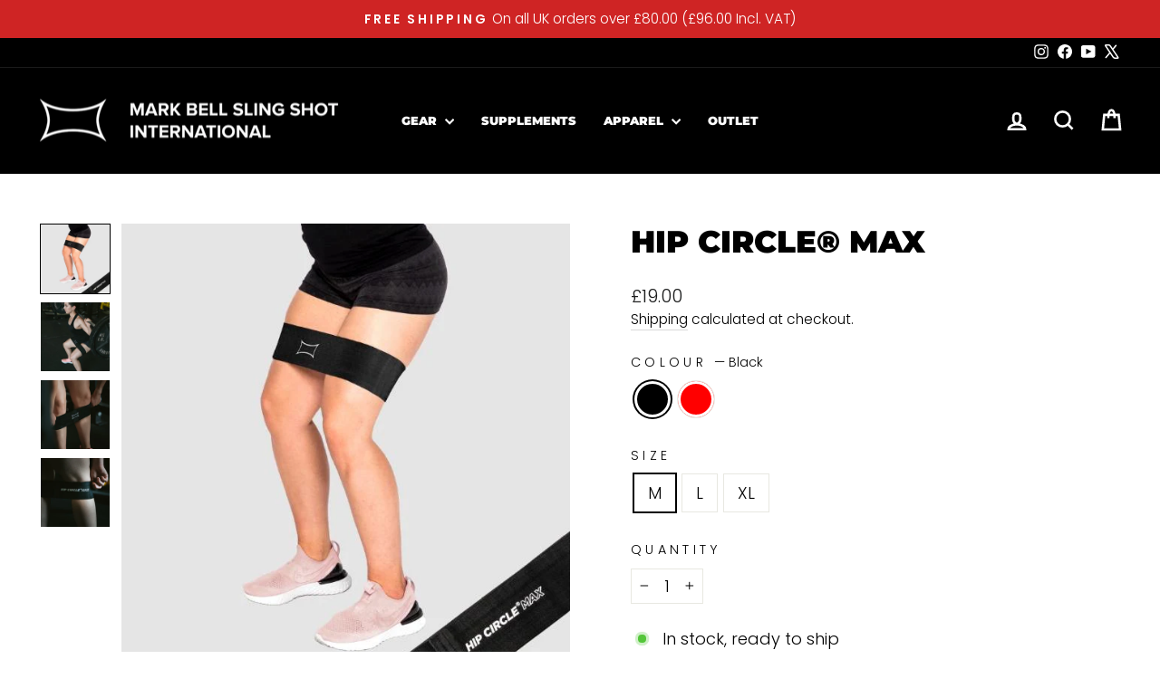

--- FILE ---
content_type: text/html; charset=utf-8
request_url: https://markbellslingshot.uk/collections/hip-circles/products/hip-circle-2-0
body_size: 53262
content:
<!doctype html>
<html class="no-js" lang="en" dir="ltr">
<head>
  <meta charset="utf-8">
  <meta http-equiv="X-UA-Compatible" content="IE=edge,chrome=1">
  <meta name="viewport" content="width=device-width,initial-scale=1">
  <meta name="theme-color" content="#cf2424">
  <link rel="canonical" href="https://markbellslingshot.uk/products/hip-circle-2-0">
  <link rel="preconnect" href="https://cdn.shopify.com" crossorigin>
  <link rel="preconnect" href="https://fonts.shopifycdn.com" crossorigin>
  <link rel="dns-prefetch" href="https://productreviews.shopifycdn.com">
  <link rel="dns-prefetch" href="https://ajax.googleapis.com">
  <link rel="dns-prefetch" href="https://maps.googleapis.com">
  <link rel="dns-prefetch" href="https://maps.gstatic.com"><link rel="shortcut icon" href="//markbellslingshot.uk/cdn/shop/files/FaviconMBSS_32x32.png?v=1677098096" type="image/png" /><title>Hip Circle® Max | Mark Bell
&ndash; Mark Bell Sling Shot International
</title>
<meta name="description" content="The Hip Circle Max is crafted from stiffer material than the Original Hip Circle, making it ideal for athletes looking to push beyond the limits of standard resistance. It helps develop smaller, hard-to-target muscle groups in the hips and glutes, offering both dynamic warm-ups and strength-building potential."><meta property="og:site_name" content="Mark Bell Sling Shot International">
  <meta property="og:url" content="https://markbellslingshot.uk/products/hip-circle-2-0">
  <meta property="og:title" content="Hip Circle® MAX">
  <meta property="og:type" content="product">
  <meta property="og:description" content="The Hip Circle Max is crafted from stiffer material than the Original Hip Circle, making it ideal for athletes looking to push beyond the limits of standard resistance. It helps develop smaller, hard-to-target muscle groups in the hips and glutes, offering both dynamic warm-ups and strength-building potential."><meta property="og:image" content="http://markbellslingshot.uk/cdn/shop/products/HCMAX-BLACK.jpg?v=1677590636">
    <meta property="og:image:secure_url" content="https://markbellslingshot.uk/cdn/shop/products/HCMAX-BLACK.jpg?v=1677590636">
    <meta property="og:image:width" content="600">
    <meta property="og:image:height" content="600"><meta name="twitter:site" content="@MarkSmellyBell">
  <meta name="twitter:card" content="summary_large_image">
  <meta name="twitter:title" content="Hip Circle® MAX">
  <meta name="twitter:description" content="The Hip Circle Max is crafted from stiffer material than the Original Hip Circle, making it ideal for athletes looking to push beyond the limits of standard resistance. It helps develop smaller, hard-to-target muscle groups in the hips and glutes, offering both dynamic warm-ups and strength-building potential.">
<style data-shopify>@font-face {
  font-family: Montserrat;
  font-weight: 900;
  font-style: normal;
  font-display: swap;
  src: url("//markbellslingshot.uk/cdn/fonts/montserrat/montserrat_n9.680ded1be351aa3bf3b3650ac5f6df485af8a07c.woff2") format("woff2"),
       url("//markbellslingshot.uk/cdn/fonts/montserrat/montserrat_n9.0cc5aaeff26ef35c23b69a061997d78c9697a382.woff") format("woff");
}

  @font-face {
  font-family: Poppins;
  font-weight: 300;
  font-style: normal;
  font-display: swap;
  src: url("//markbellslingshot.uk/cdn/fonts/poppins/poppins_n3.05f58335c3209cce17da4f1f1ab324ebe2982441.woff2") format("woff2"),
       url("//markbellslingshot.uk/cdn/fonts/poppins/poppins_n3.6971368e1f131d2c8ff8e3a44a36b577fdda3ff5.woff") format("woff");
}


  @font-face {
  font-family: Poppins;
  font-weight: 600;
  font-style: normal;
  font-display: swap;
  src: url("//markbellslingshot.uk/cdn/fonts/poppins/poppins_n6.aa29d4918bc243723d56b59572e18228ed0786f6.woff2") format("woff2"),
       url("//markbellslingshot.uk/cdn/fonts/poppins/poppins_n6.5f815d845fe073750885d5b7e619ee00e8111208.woff") format("woff");
}

  @font-face {
  font-family: Poppins;
  font-weight: 300;
  font-style: italic;
  font-display: swap;
  src: url("//markbellslingshot.uk/cdn/fonts/poppins/poppins_i3.8536b4423050219f608e17f134fe9ea3b01ed890.woff2") format("woff2"),
       url("//markbellslingshot.uk/cdn/fonts/poppins/poppins_i3.0f4433ada196bcabf726ed78f8e37e0995762f7f.woff") format("woff");
}

  @font-face {
  font-family: Poppins;
  font-weight: 600;
  font-style: italic;
  font-display: swap;
  src: url("//markbellslingshot.uk/cdn/fonts/poppins/poppins_i6.bb8044d6203f492888d626dafda3c2999253e8e9.woff2") format("woff2"),
       url("//markbellslingshot.uk/cdn/fonts/poppins/poppins_i6.e233dec1a61b1e7dead9f920159eda42280a02c3.woff") format("woff");
}

</style><link href="//markbellslingshot.uk/cdn/shop/t/10/assets/theme.css?v=114080401782448315331741264198" rel="stylesheet" type="text/css" media="all" />
<style data-shopify>:root {
    --typeHeaderPrimary: Montserrat;
    --typeHeaderFallback: sans-serif;
    --typeHeaderSize: 40px;
    --typeHeaderWeight: 900;
    --typeHeaderLineHeight: 1.2;
    --typeHeaderSpacing: 0.0em;

    --typeBasePrimary:Poppins;
    --typeBaseFallback:sans-serif;
    --typeBaseSize: 18px;
    --typeBaseWeight: 300;
    --typeBaseSpacing: 0.0em;
    --typeBaseLineHeight: 1.5;
    --typeBaselineHeightMinus01: 1.4;

    --typeCollectionTitle: 24px;

    --iconWeight: 6px;
    --iconLinecaps: miter;

    
        --buttonRadius: 0;
    

    --colorGridOverlayOpacity: 0.1;
    --colorAnnouncement: #cf2424;
    --colorAnnouncementText: #ffffff;

    --colorBody: #ffffff;
    --colorBodyAlpha05: rgba(255, 255, 255, 0.05);
    --colorBodyDim: #f2f2f2;
    --colorBodyLightDim: #fafafa;
    --colorBodyMediumDim: #f5f5f5;


    --colorBorder: #e8e8e1;

    --colorBtnPrimary: #cf2424;
    --colorBtnPrimaryLight: #df4747;
    --colorBtnPrimaryDim: #b92020;
    --colorBtnPrimaryText: #ffffff;

    --colorCartDot: #ff4f33;

    --colorDrawers: #ffffff;
    --colorDrawersDim: #f2f2f2;
    --colorDrawerBorder: #e8e8e1;
    --colorDrawerText: #000000;
    --colorDrawerTextDark: #000000;
    --colorDrawerButton: #ff0018;
    --colorDrawerButtonText: #ffffff;

    --colorFooter: #000000;
    --colorFooterText: #ffffff;
    --colorFooterTextAlpha01: #ffffff;

    --colorGridOverlay: #000000;
    --colorGridOverlayOpacity: 0.1;

    --colorHeaderTextAlpha01: rgba(255, 255, 255, 0.1);

    --colorHeroText: #ffffff;

    --colorSmallImageBg: #ffffff;
    --colorLargeImageBg: #0f0f0f;

    --colorImageOverlay: #000000;
    --colorImageOverlayOpacity: 0.1;
    --colorImageOverlayTextShadow: 0.2;

    --colorLink: #000000;

    --colorModalBg: rgba(230, 230, 230, 0.6);

    --colorNav: #000000;
    --colorNavText: #ffffff;

    --colorPrice: #1c1d1d;

    --colorSaleTag: #1c1d1d;
    --colorSaleTagText: #ffffff;

    --colorTextBody: #000000;
    --colorTextBodyAlpha015: rgba(0, 0, 0, 0.15);
    --colorTextBodyAlpha005: rgba(0, 0, 0, 0.05);
    --colorTextBodyAlpha008: rgba(0, 0, 0, 0.08);
    --colorTextSavings: #cf2424;

    --urlIcoSelect: url(//markbellslingshot.uk/cdn/shop/t/10/assets/ico-select.svg);
    --urlIcoSelectFooter: url(//markbellslingshot.uk/cdn/shop/t/10/assets/ico-select-footer.svg);
    --urlIcoSelectWhite: url(//markbellslingshot.uk/cdn/shop/t/10/assets/ico-select-white.svg);

    --grid-gutter: 17px;
    --drawer-gutter: 20px;

    --sizeChartMargin: 25px 0;
    --sizeChartIconMargin: 5px;

    --newsletterReminderPadding: 40px;

    /*Shop Pay Installments*/
    --color-body-text: #000000;
    --color-body: #ffffff;
    --color-bg: #ffffff;
    }

    .placeholder-content {
    background-image: linear-gradient(100deg, #ffffff 40%, #f7f7f7 63%, #ffffff 79%);
    }</style><script>
    document.documentElement.className = document.documentElement.className.replace('no-js', 'js');

    window.theme = window.theme || {};
    theme.routes = {
      home: "/",
      cart: "/cart.js",
      cartPage: "/cart",
      cartAdd: "/cart/add.js",
      cartChange: "/cart/change.js",
      search: "/search",
      predictiveSearch: "/search/suggest"
    };
    theme.strings = {
      soldOut: "Sold Out",
      unavailable: "Unavailable",
      inStockLabel: "In stock, ready to ship",
      oneStockLabel: "Low stock - [count] item left",
      otherStockLabel: "Low stock - [count] items left",
      willNotShipUntil: "Ready to ship [date]",
      willBeInStockAfter: "Back in stock [date]",
      waitingForStock: "Backordered, shipping soon",
      savePrice: "Save [saved_amount]",
      cartEmpty: "Your cart is currently empty.",
      cartTermsConfirmation: "You must agree with the terms and conditions of sales to check out",
      searchCollections: "Collections",
      searchPages: "Pages",
      searchArticles: "Articles",
      productFrom: "from ",
      maxQuantity: "You can only have [quantity] of [title] in your cart."
    };
    theme.settings = {
      cartType: "drawer",
      isCustomerTemplate: false,
      moneyFormat: "£{{amount}}",
      saveType: "dollar",
      productImageSize: "natural",
      productImageCover: false,
      predictiveSearch: true,
      predictiveSearchType: null,
      predictiveSearchVendor: false,
      predictiveSearchPrice: false,
      quickView: false,
      themeName: 'Impulse',
      themeVersion: "7.6.1"
    };
  </script>

  <script>window.performance && window.performance.mark && window.performance.mark('shopify.content_for_header.start');</script><meta name="google-site-verification" content="qeOTtwk57tx5lNcLodr1LGpNCLt7zK7jFpmw-16toTQ">
<meta id="shopify-digital-wallet" name="shopify-digital-wallet" content="/71238910237/digital_wallets/dialog">
<meta name="shopify-checkout-api-token" content="e3644436095faeef90b374aee144268a">
<meta id="in-context-paypal-metadata" data-shop-id="71238910237" data-venmo-supported="false" data-environment="production" data-locale="en_US" data-paypal-v4="true" data-currency="GBP">
<link rel="alternate" type="application/json+oembed" href="https://markbellslingshot.uk/products/hip-circle-2-0.oembed">
<script async="async" src="/checkouts/internal/preloads.js?locale=en-GB"></script>
<link rel="preconnect" href="https://shop.app" crossorigin="anonymous">
<script async="async" src="https://shop.app/checkouts/internal/preloads.js?locale=en-GB&shop_id=71238910237" crossorigin="anonymous"></script>
<script id="apple-pay-shop-capabilities" type="application/json">{"shopId":71238910237,"countryCode":"GB","currencyCode":"GBP","merchantCapabilities":["supports3DS"],"merchantId":"gid:\/\/shopify\/Shop\/71238910237","merchantName":"Mark Bell Sling Shot International","requiredBillingContactFields":["postalAddress","email","phone"],"requiredShippingContactFields":["postalAddress","email","phone"],"shippingType":"shipping","supportedNetworks":["visa","maestro","masterCard","amex","discover","elo"],"total":{"type":"pending","label":"Mark Bell Sling Shot International","amount":"1.00"},"shopifyPaymentsEnabled":true,"supportsSubscriptions":true}</script>
<script id="shopify-features" type="application/json">{"accessToken":"e3644436095faeef90b374aee144268a","betas":["rich-media-storefront-analytics"],"domain":"markbellslingshot.uk","predictiveSearch":true,"shopId":71238910237,"locale":"en"}</script>
<script>var Shopify = Shopify || {};
Shopify.shop = "markbellslingshotinternational.myshopify.com";
Shopify.locale = "en";
Shopify.currency = {"active":"GBP","rate":"1.0"};
Shopify.country = "GB";
Shopify.theme = {"name":"New website","id":178682986881,"schema_name":"Impulse","schema_version":"7.6.1","theme_store_id":857,"role":"main"};
Shopify.theme.handle = "null";
Shopify.theme.style = {"id":null,"handle":null};
Shopify.cdnHost = "markbellslingshot.uk/cdn";
Shopify.routes = Shopify.routes || {};
Shopify.routes.root = "/";</script>
<script type="module">!function(o){(o.Shopify=o.Shopify||{}).modules=!0}(window);</script>
<script>!function(o){function n(){var o=[];function n(){o.push(Array.prototype.slice.apply(arguments))}return n.q=o,n}var t=o.Shopify=o.Shopify||{};t.loadFeatures=n(),t.autoloadFeatures=n()}(window);</script>
<script>
  window.ShopifyPay = window.ShopifyPay || {};
  window.ShopifyPay.apiHost = "shop.app\/pay";
  window.ShopifyPay.redirectState = null;
</script>
<script id="shop-js-analytics" type="application/json">{"pageType":"product"}</script>
<script defer="defer" async type="module" src="//markbellslingshot.uk/cdn/shopifycloud/shop-js/modules/v2/client.init-shop-cart-sync_BT-GjEfc.en.esm.js"></script>
<script defer="defer" async type="module" src="//markbellslingshot.uk/cdn/shopifycloud/shop-js/modules/v2/chunk.common_D58fp_Oc.esm.js"></script>
<script defer="defer" async type="module" src="//markbellslingshot.uk/cdn/shopifycloud/shop-js/modules/v2/chunk.modal_xMitdFEc.esm.js"></script>
<script type="module">
  await import("//markbellslingshot.uk/cdn/shopifycloud/shop-js/modules/v2/client.init-shop-cart-sync_BT-GjEfc.en.esm.js");
await import("//markbellslingshot.uk/cdn/shopifycloud/shop-js/modules/v2/chunk.common_D58fp_Oc.esm.js");
await import("//markbellslingshot.uk/cdn/shopifycloud/shop-js/modules/v2/chunk.modal_xMitdFEc.esm.js");

  window.Shopify.SignInWithShop?.initShopCartSync?.({"fedCMEnabled":true,"windoidEnabled":true});

</script>
<script>
  window.Shopify = window.Shopify || {};
  if (!window.Shopify.featureAssets) window.Shopify.featureAssets = {};
  window.Shopify.featureAssets['shop-js'] = {"shop-cart-sync":["modules/v2/client.shop-cart-sync_DZOKe7Ll.en.esm.js","modules/v2/chunk.common_D58fp_Oc.esm.js","modules/v2/chunk.modal_xMitdFEc.esm.js"],"init-fed-cm":["modules/v2/client.init-fed-cm_B6oLuCjv.en.esm.js","modules/v2/chunk.common_D58fp_Oc.esm.js","modules/v2/chunk.modal_xMitdFEc.esm.js"],"shop-cash-offers":["modules/v2/client.shop-cash-offers_D2sdYoxE.en.esm.js","modules/v2/chunk.common_D58fp_Oc.esm.js","modules/v2/chunk.modal_xMitdFEc.esm.js"],"shop-login-button":["modules/v2/client.shop-login-button_QeVjl5Y3.en.esm.js","modules/v2/chunk.common_D58fp_Oc.esm.js","modules/v2/chunk.modal_xMitdFEc.esm.js"],"pay-button":["modules/v2/client.pay-button_DXTOsIq6.en.esm.js","modules/v2/chunk.common_D58fp_Oc.esm.js","modules/v2/chunk.modal_xMitdFEc.esm.js"],"shop-button":["modules/v2/client.shop-button_DQZHx9pm.en.esm.js","modules/v2/chunk.common_D58fp_Oc.esm.js","modules/v2/chunk.modal_xMitdFEc.esm.js"],"avatar":["modules/v2/client.avatar_BTnouDA3.en.esm.js"],"init-windoid":["modules/v2/client.init-windoid_CR1B-cfM.en.esm.js","modules/v2/chunk.common_D58fp_Oc.esm.js","modules/v2/chunk.modal_xMitdFEc.esm.js"],"init-shop-for-new-customer-accounts":["modules/v2/client.init-shop-for-new-customer-accounts_C_vY_xzh.en.esm.js","modules/v2/client.shop-login-button_QeVjl5Y3.en.esm.js","modules/v2/chunk.common_D58fp_Oc.esm.js","modules/v2/chunk.modal_xMitdFEc.esm.js"],"init-shop-email-lookup-coordinator":["modules/v2/client.init-shop-email-lookup-coordinator_BI7n9ZSv.en.esm.js","modules/v2/chunk.common_D58fp_Oc.esm.js","modules/v2/chunk.modal_xMitdFEc.esm.js"],"init-shop-cart-sync":["modules/v2/client.init-shop-cart-sync_BT-GjEfc.en.esm.js","modules/v2/chunk.common_D58fp_Oc.esm.js","modules/v2/chunk.modal_xMitdFEc.esm.js"],"shop-toast-manager":["modules/v2/client.shop-toast-manager_DiYdP3xc.en.esm.js","modules/v2/chunk.common_D58fp_Oc.esm.js","modules/v2/chunk.modal_xMitdFEc.esm.js"],"init-customer-accounts":["modules/v2/client.init-customer-accounts_D9ZNqS-Q.en.esm.js","modules/v2/client.shop-login-button_QeVjl5Y3.en.esm.js","modules/v2/chunk.common_D58fp_Oc.esm.js","modules/v2/chunk.modal_xMitdFEc.esm.js"],"init-customer-accounts-sign-up":["modules/v2/client.init-customer-accounts-sign-up_iGw4briv.en.esm.js","modules/v2/client.shop-login-button_QeVjl5Y3.en.esm.js","modules/v2/chunk.common_D58fp_Oc.esm.js","modules/v2/chunk.modal_xMitdFEc.esm.js"],"shop-follow-button":["modules/v2/client.shop-follow-button_CqMgW2wH.en.esm.js","modules/v2/chunk.common_D58fp_Oc.esm.js","modules/v2/chunk.modal_xMitdFEc.esm.js"],"checkout-modal":["modules/v2/client.checkout-modal_xHeaAweL.en.esm.js","modules/v2/chunk.common_D58fp_Oc.esm.js","modules/v2/chunk.modal_xMitdFEc.esm.js"],"shop-login":["modules/v2/client.shop-login_D91U-Q7h.en.esm.js","modules/v2/chunk.common_D58fp_Oc.esm.js","modules/v2/chunk.modal_xMitdFEc.esm.js"],"lead-capture":["modules/v2/client.lead-capture_BJmE1dJe.en.esm.js","modules/v2/chunk.common_D58fp_Oc.esm.js","modules/v2/chunk.modal_xMitdFEc.esm.js"],"payment-terms":["modules/v2/client.payment-terms_Ci9AEqFq.en.esm.js","modules/v2/chunk.common_D58fp_Oc.esm.js","modules/v2/chunk.modal_xMitdFEc.esm.js"]};
</script>
<script>(function() {
  var isLoaded = false;
  function asyncLoad() {
    if (isLoaded) return;
    isLoaded = true;
    var urls = ["https:\/\/blessifyinfotech.com\/back-in-stock\/front-script\/notifyStock.js?shop=markbellslingshotinternational.myshopify.com"];
    for (var i = 0; i < urls.length; i++) {
      var s = document.createElement('script');
      s.type = 'text/javascript';
      s.async = true;
      s.src = urls[i];
      var x = document.getElementsByTagName('script')[0];
      x.parentNode.insertBefore(s, x);
    }
  };
  if(window.attachEvent) {
    window.attachEvent('onload', asyncLoad);
  } else {
    window.addEventListener('load', asyncLoad, false);
  }
})();</script>
<script id="__st">var __st={"a":71238910237,"offset":0,"reqid":"c7dc616e-376b-4b23-b661-9c9e0bc4b66a-1769178634","pageurl":"markbellslingshot.uk\/collections\/hip-circles\/products\/hip-circle-2-0","u":"ca30437ed484","p":"product","rtyp":"product","rid":8162594291997};</script>
<script>window.ShopifyPaypalV4VisibilityTracking = true;</script>
<script id="captcha-bootstrap">!function(){'use strict';const t='contact',e='account',n='new_comment',o=[[t,t],['blogs',n],['comments',n],[t,'customer']],c=[[e,'customer_login'],[e,'guest_login'],[e,'recover_customer_password'],[e,'create_customer']],r=t=>t.map((([t,e])=>`form[action*='/${t}']:not([data-nocaptcha='true']) input[name='form_type'][value='${e}']`)).join(','),a=t=>()=>t?[...document.querySelectorAll(t)].map((t=>t.form)):[];function s(){const t=[...o],e=r(t);return a(e)}const i='password',u='form_key',d=['recaptcha-v3-token','g-recaptcha-response','h-captcha-response',i],f=()=>{try{return window.sessionStorage}catch{return}},m='__shopify_v',_=t=>t.elements[u];function p(t,e,n=!1){try{const o=window.sessionStorage,c=JSON.parse(o.getItem(e)),{data:r}=function(t){const{data:e,action:n}=t;return t[m]||n?{data:e,action:n}:{data:t,action:n}}(c);for(const[e,n]of Object.entries(r))t.elements[e]&&(t.elements[e].value=n);n&&o.removeItem(e)}catch(o){console.error('form repopulation failed',{error:o})}}const l='form_type',E='cptcha';function T(t){t.dataset[E]=!0}const w=window,h=w.document,L='Shopify',v='ce_forms',y='captcha';let A=!1;((t,e)=>{const n=(g='f06e6c50-85a8-45c8-87d0-21a2b65856fe',I='https://cdn.shopify.com/shopifycloud/storefront-forms-hcaptcha/ce_storefront_forms_captcha_hcaptcha.v1.5.2.iife.js',D={infoText:'Protected by hCaptcha',privacyText:'Privacy',termsText:'Terms'},(t,e,n)=>{const o=w[L][v],c=o.bindForm;if(c)return c(t,g,e,D).then(n);var r;o.q.push([[t,g,e,D],n]),r=I,A||(h.body.append(Object.assign(h.createElement('script'),{id:'captcha-provider',async:!0,src:r})),A=!0)});var g,I,D;w[L]=w[L]||{},w[L][v]=w[L][v]||{},w[L][v].q=[],w[L][y]=w[L][y]||{},w[L][y].protect=function(t,e){n(t,void 0,e),T(t)},Object.freeze(w[L][y]),function(t,e,n,w,h,L){const[v,y,A,g]=function(t,e,n){const i=e?o:[],u=t?c:[],d=[...i,...u],f=r(d),m=r(i),_=r(d.filter((([t,e])=>n.includes(e))));return[a(f),a(m),a(_),s()]}(w,h,L),I=t=>{const e=t.target;return e instanceof HTMLFormElement?e:e&&e.form},D=t=>v().includes(t);t.addEventListener('submit',(t=>{const e=I(t);if(!e)return;const n=D(e)&&!e.dataset.hcaptchaBound&&!e.dataset.recaptchaBound,o=_(e),c=g().includes(e)&&(!o||!o.value);(n||c)&&t.preventDefault(),c&&!n&&(function(t){try{if(!f())return;!function(t){const e=f();if(!e)return;const n=_(t);if(!n)return;const o=n.value;o&&e.removeItem(o)}(t);const e=Array.from(Array(32),(()=>Math.random().toString(36)[2])).join('');!function(t,e){_(t)||t.append(Object.assign(document.createElement('input'),{type:'hidden',name:u})),t.elements[u].value=e}(t,e),function(t,e){const n=f();if(!n)return;const o=[...t.querySelectorAll(`input[type='${i}']`)].map((({name:t})=>t)),c=[...d,...o],r={};for(const[a,s]of new FormData(t).entries())c.includes(a)||(r[a]=s);n.setItem(e,JSON.stringify({[m]:1,action:t.action,data:r}))}(t,e)}catch(e){console.error('failed to persist form',e)}}(e),e.submit())}));const S=(t,e)=>{t&&!t.dataset[E]&&(n(t,e.some((e=>e===t))),T(t))};for(const o of['focusin','change'])t.addEventListener(o,(t=>{const e=I(t);D(e)&&S(e,y())}));const B=e.get('form_key'),M=e.get(l),P=B&&M;t.addEventListener('DOMContentLoaded',(()=>{const t=y();if(P)for(const e of t)e.elements[l].value===M&&p(e,B);[...new Set([...A(),...v().filter((t=>'true'===t.dataset.shopifyCaptcha))])].forEach((e=>S(e,t)))}))}(h,new URLSearchParams(w.location.search),n,t,e,['guest_login'])})(!0,!0)}();</script>
<script integrity="sha256-4kQ18oKyAcykRKYeNunJcIwy7WH5gtpwJnB7kiuLZ1E=" data-source-attribution="shopify.loadfeatures" defer="defer" src="//markbellslingshot.uk/cdn/shopifycloud/storefront/assets/storefront/load_feature-a0a9edcb.js" crossorigin="anonymous"></script>
<script crossorigin="anonymous" defer="defer" src="//markbellslingshot.uk/cdn/shopifycloud/storefront/assets/shopify_pay/storefront-65b4c6d7.js?v=20250812"></script>
<script data-source-attribution="shopify.dynamic_checkout.dynamic.init">var Shopify=Shopify||{};Shopify.PaymentButton=Shopify.PaymentButton||{isStorefrontPortableWallets:!0,init:function(){window.Shopify.PaymentButton.init=function(){};var t=document.createElement("script");t.src="https://markbellslingshot.uk/cdn/shopifycloud/portable-wallets/latest/portable-wallets.en.js",t.type="module",document.head.appendChild(t)}};
</script>
<script data-source-attribution="shopify.dynamic_checkout.buyer_consent">
  function portableWalletsHideBuyerConsent(e){var t=document.getElementById("shopify-buyer-consent"),n=document.getElementById("shopify-subscription-policy-button");t&&n&&(t.classList.add("hidden"),t.setAttribute("aria-hidden","true"),n.removeEventListener("click",e))}function portableWalletsShowBuyerConsent(e){var t=document.getElementById("shopify-buyer-consent"),n=document.getElementById("shopify-subscription-policy-button");t&&n&&(t.classList.remove("hidden"),t.removeAttribute("aria-hidden"),n.addEventListener("click",e))}window.Shopify?.PaymentButton&&(window.Shopify.PaymentButton.hideBuyerConsent=portableWalletsHideBuyerConsent,window.Shopify.PaymentButton.showBuyerConsent=portableWalletsShowBuyerConsent);
</script>
<script data-source-attribution="shopify.dynamic_checkout.cart.bootstrap">document.addEventListener("DOMContentLoaded",(function(){function t(){return document.querySelector("shopify-accelerated-checkout-cart, shopify-accelerated-checkout")}if(t())Shopify.PaymentButton.init();else{new MutationObserver((function(e,n){t()&&(Shopify.PaymentButton.init(),n.disconnect())})).observe(document.body,{childList:!0,subtree:!0})}}));
</script>
<link id="shopify-accelerated-checkout-styles" rel="stylesheet" media="screen" href="https://markbellslingshot.uk/cdn/shopifycloud/portable-wallets/latest/accelerated-checkout-backwards-compat.css" crossorigin="anonymous">
<style id="shopify-accelerated-checkout-cart">
        #shopify-buyer-consent {
  margin-top: 1em;
  display: inline-block;
  width: 100%;
}

#shopify-buyer-consent.hidden {
  display: none;
}

#shopify-subscription-policy-button {
  background: none;
  border: none;
  padding: 0;
  text-decoration: underline;
  font-size: inherit;
  cursor: pointer;
}

#shopify-subscription-policy-button::before {
  box-shadow: none;
}

      </style>

<script>window.performance && window.performance.mark && window.performance.mark('shopify.content_for_header.end');</script>

  <script src="//markbellslingshot.uk/cdn/shop/t/10/assets/vendor-scripts-v11.js" defer="defer"></script><script src="//markbellslingshot.uk/cdn/shop/t/10/assets/theme.js?v=104180769944361832221741264179" defer="defer"></script>
<!-- BEGIN app block: shopify://apps/exemptify/blocks/ExemptifyApp/53648040-92ea-472b-92a5-eb781e92b01b --><!-- Begin Exemptify messages -->
  <script>
  
    var m4u_invalid_id = "";
    var m4u_vies_down = "";
    var m4u_validated = "";
    var m4u_deleted = "";
    var m4u_no_country = "";
    var m4u_same_country = "";
    var m4u_format_error = "";
  
    var m4u_ptxt = "Incl. VAT";
    var m4u_ex_vat_postfix_txt = "";
    var m4u_no_email = "";
  
</script>
  <!-- End Exemptify messages -->
  <script src="https://cdn.shopify.com/extensions/0199946b-5a78-7e3e-855c-f375a81ed80b/exemptify-422/assets/exemptify-jquery-3.6.0.min.js"></script>
  <!-- Begin Exemptify price display -->
  <script async src="//www.modules4u.biz/shopify/exemptify/js/fix_prices_v1.js.php?shop=markbellslingshotinternational.myshopify.com&country=GB&vat=20&multi_country=GB&show_original_price&style=Y29sb3I6O2ZvbnQtc2l6ZTogMS4yZW07Zm9udC13ZWlnaHQ6IGJvbGQ7&inc_style=Y29sb3I6O2ZvbnQtc2l6ZTogMWVtO2ZvbnQtd2VpZ2h0OiBub3JtYWw7&two_lines&vat_included_setting=false&no_local_id&tax_included=false&shop_currency=GBP&actual_currency=GBP&num_currencies=1&customer_exempt=&current_country=GB&"></script>
<!-- End Exemptify price display -->

<!-- END app block --><!-- BEGIN app block: shopify://apps/variant-image-wizard-swatch/blocks/app-embed/66205c03-f474-4e2c-b275-0a2806eeac16 -->

<script>
  if (typeof __productWizRio !== 'undefined') {
    throw new Error('Rio code has already been instantiated!');
  }
  var __productWizRioProduct = {"id":8162594291997,"title":"Hip Circle® MAX","handle":"hip-circle-2-0","description":"\u003cp\u003eThe Hip Circle Max is crafted from stiffer material than the Original Hip Circle, making it ideal for athletes looking to push beyond the limits of standard resistance. It helps develop smaller, hard-to-target muscle groups in the hips and glutes, offering both dynamic warm-ups and strength-building potential.\u003cstrong\u003e\u003c\/strong\u003e\u003c\/p\u003e\n\u003cul\u003e\n\u003cli\u003e\u003cspan\u003eResistance level: Maximum\u003c\/span\u003e\u003c\/li\u003e\n\u003cli\u003e\u003cspan\u003eDesigned for those who’ve outgrown the resistance of the original Hip Circle.\u003c\/span\u003e\u003c\/li\u003e\n\u003cli\u003e\u003cspan\u003eIdeal for activating glutes and lower body.\u003c\/span\u003e\u003c\/li\u003e\n\u003cli\u003e\u003cspan\u003eCan be used for dynamic warm-ups and lower body movements.\u003c\/span\u003e\u003c\/li\u003e\n\u003cli\u003e\u003cspan\u003eCues knees outward during squats and deadlifts for proper form.\u003c\/span\u003e\u003c\/li\u003e\n\u003cli\u003e\u003cspan\u003ePremium band won’t snap, roll, or irritate skin.\u003c\/span\u003e\u003c\/li\u003e\n\u003cli\u003e\u003cspan\u003eIncludes 3 full lower body workouts with video tutorials and downloadable PDF.\u003c\/span\u003e\u003c\/li\u003e\n\u003c\/ul\u003e\n\u003cp\u003e \u003c\/p\u003e\n\u003cp\u003e\u003cspan\u003e\u003cstrong\u003eSize Chart:\u003c\/strong\u003e\u003c\/span\u003e\u003c\/p\u003e\n\u003ctable width=\"100%\" style=\"border: 1px solid rgb(221, 221, 221); width: 100%;\"\u003e\n\u003ctbody\u003e\n\u003ctr\u003e\n\u003ctd style=\"width: 18.3824%; border-right: 1px solid rgb(221, 221, 221);\"\u003e\u003cstrong\u003eSize\u003c\/strong\u003e\u003c\/td\u003e\n\u003ctd style=\"width: 39.5241%;\"\u003e\u003cstrong\u003eBodyweight (LBS)\u003c\/strong\u003e\u003c\/td\u003e\n\u003ctd style=\"width: 41.3583%;\"\u003e\u003cstrong\u003eBodyweight (KGS)\u003c\/strong\u003e\u003c\/td\u003e\n\u003c\/tr\u003e\n\u003ctr\u003e\n\u003ctd style=\"width: 18.3824%; border-right: 1px solid rgb(221, 221, 221);\"\u003eM\u003c\/td\u003e\n\u003ctd style=\"width: 39.5241%;\"\u003eUnder 150 lbs\u003c\/td\u003e\n\u003ctd style=\"width: 41.3583%;\"\u003e\u003cspan\u003eUnder 68 kg\u003c\/span\u003e\u003c\/td\u003e\n\u003c\/tr\u003e\n\u003ctr\u003e\n\u003ctd style=\"width: 18.3824%; border-right: 1px solid rgb(221, 221, 221);\"\u003eL\u003c\/td\u003e\n\u003ctd style=\"width: 39.5241%;\"\u003e151- 230 lbs\u003c\/td\u003e\n\u003ctd style=\"width: 41.3583%;\"\u003e\u003cspan\u003e68 - 104 kg\u003c\/span\u003e\u003c\/td\u003e\n\u003c\/tr\u003e\n\u003ctr\u003e\n\u003ctd style=\"width: 18.3824%; border-right: 1px solid rgb(221, 221, 221);\"\u003eXL\u003c\/td\u003e\n\u003ctd style=\"width: 39.5241%;\"\u003eOver 230 lbs\u003c\/td\u003e\n\u003ctd style=\"width: 41.3583%;\"\u003e\u003cspan\u003eOver 104 kg\u003c\/span\u003e\u003c\/td\u003e\n\u003c\/tr\u003e\n\u003c\/tbody\u003e\n\u003c\/table\u003e","published_at":"2023-02-28T13:23:34+00:00","created_at":"2023-02-28T13:23:56+00:00","vendor":"Mark Bell - Sling Shot","type":"Hip Circles®","tags":["2.0","Black","Gear","Hip","Hip Circle","Hip Circles","L","Lower Body","M","Red","Warm-Up","XL","YCRF_hipcircles"],"price":1900,"price_min":1900,"price_max":1900,"available":true,"price_varies":false,"compare_at_price":1900,"compare_at_price_min":1900,"compare_at_price_max":1900,"compare_at_price_varies":false,"variants":[{"id":44486689751325,"title":"Black \/ M","option1":"Black","option2":"M","option3":null,"sku":"HIP-MAX-BLACK-M","requires_shipping":true,"taxable":true,"featured_image":{"id":40635392459037,"product_id":8162594291997,"position":1,"created_at":"2023-02-28T13:23:56+00:00","updated_at":"2023-02-28T13:23:56+00:00","alt":null,"width":600,"height":600,"src":"\/\/markbellslingshot.uk\/cdn\/shop\/products\/HCMAX-BLACK.jpg?v=1677590636","variant_ids":[44486689751325,44486689784093,44486689816861]},"available":true,"name":"Hip Circle® MAX - Black \/ M","public_title":"Black \/ M","options":["Black","M"],"price":1900,"weight":110,"compare_at_price":1900,"inventory_management":"shopify","barcode":"810034752239","featured_media":{"alt":null,"id":32979372081437,"position":1,"preview_image":{"aspect_ratio":1.0,"height":600,"width":600,"src":"\/\/markbellslingshot.uk\/cdn\/shop\/products\/HCMAX-BLACK.jpg?v=1677590636"}},"requires_selling_plan":false,"selling_plan_allocations":[]},{"id":44486689784093,"title":"Black \/ L","option1":"Black","option2":"L","option3":null,"sku":"HIP-MAX-BLACK-L","requires_shipping":true,"taxable":true,"featured_image":{"id":40635392459037,"product_id":8162594291997,"position":1,"created_at":"2023-02-28T13:23:56+00:00","updated_at":"2023-02-28T13:23:56+00:00","alt":null,"width":600,"height":600,"src":"\/\/markbellslingshot.uk\/cdn\/shop\/products\/HCMAX-BLACK.jpg?v=1677590636","variant_ids":[44486689751325,44486689784093,44486689816861]},"available":true,"name":"Hip Circle® MAX - Black \/ L","public_title":"Black \/ L","options":["Black","L"],"price":1900,"weight":120,"compare_at_price":1900,"inventory_management":"shopify","barcode":"810034752246","featured_media":{"alt":null,"id":32979372081437,"position":1,"preview_image":{"aspect_ratio":1.0,"height":600,"width":600,"src":"\/\/markbellslingshot.uk\/cdn\/shop\/products\/HCMAX-BLACK.jpg?v=1677590636"}},"requires_selling_plan":false,"selling_plan_allocations":[]},{"id":44486689816861,"title":"Black \/ XL","option1":"Black","option2":"XL","option3":null,"sku":"HIP-MAX-BLACK-XL","requires_shipping":true,"taxable":true,"featured_image":{"id":40635392459037,"product_id":8162594291997,"position":1,"created_at":"2023-02-28T13:23:56+00:00","updated_at":"2023-02-28T13:23:56+00:00","alt":null,"width":600,"height":600,"src":"\/\/markbellslingshot.uk\/cdn\/shop\/products\/HCMAX-BLACK.jpg?v=1677590636","variant_ids":[44486689751325,44486689784093,44486689816861]},"available":true,"name":"Hip Circle® MAX - Black \/ XL","public_title":"Black \/ XL","options":["Black","XL"],"price":1900,"weight":130,"compare_at_price":1900,"inventory_management":"shopify","barcode":"810034752253","featured_media":{"alt":null,"id":32979372081437,"position":1,"preview_image":{"aspect_ratio":1.0,"height":600,"width":600,"src":"\/\/markbellslingshot.uk\/cdn\/shop\/products\/HCMAX-BLACK.jpg?v=1677590636"}},"requires_selling_plan":false,"selling_plan_allocations":[]},{"id":44486690046237,"title":"Red \/ M","option1":"Red","option2":"M","option3":null,"sku":"HIP-MAX-RED-M","requires_shipping":true,"taxable":true,"featured_image":{"id":40635392786717,"product_id":8162594291997,"position":5,"created_at":"2023-02-28T13:23:57+00:00","updated_at":"2023-02-28T13:23:57+00:00","alt":null,"width":600,"height":600,"src":"\/\/markbellslingshot.uk\/cdn\/shop\/products\/HCMAX-RED_3bfc4536-6538-4879-8dd5-162fea0b60a9.jpg?v=1677590637","variant_ids":[44486690046237,44486690079005,44486690111773]},"available":true,"name":"Hip Circle® MAX - Red \/ M","public_title":"Red \/ M","options":["Red","M"],"price":1900,"weight":110,"compare_at_price":1900,"inventory_management":"shopify","barcode":"806800153928","featured_media":{"alt":null,"id":32979372409117,"position":5,"preview_image":{"aspect_ratio":1.0,"height":600,"width":600,"src":"\/\/markbellslingshot.uk\/cdn\/shop\/products\/HCMAX-RED_3bfc4536-6538-4879-8dd5-162fea0b60a9.jpg?v=1677590637"}},"requires_selling_plan":false,"selling_plan_allocations":[]},{"id":44486690079005,"title":"Red \/ L","option1":"Red","option2":"L","option3":null,"sku":"HIP-MAX-RED-L","requires_shipping":true,"taxable":true,"featured_image":{"id":40635392786717,"product_id":8162594291997,"position":5,"created_at":"2023-02-28T13:23:57+00:00","updated_at":"2023-02-28T13:23:57+00:00","alt":null,"width":600,"height":600,"src":"\/\/markbellslingshot.uk\/cdn\/shop\/products\/HCMAX-RED_3bfc4536-6538-4879-8dd5-162fea0b60a9.jpg?v=1677590637","variant_ids":[44486690046237,44486690079005,44486690111773]},"available":true,"name":"Hip Circle® MAX - Red \/ L","public_title":"Red \/ L","options":["Red","L"],"price":1900,"weight":120,"compare_at_price":1900,"inventory_management":"shopify","barcode":"806800150477","featured_media":{"alt":null,"id":32979372409117,"position":5,"preview_image":{"aspect_ratio":1.0,"height":600,"width":600,"src":"\/\/markbellslingshot.uk\/cdn\/shop\/products\/HCMAX-RED_3bfc4536-6538-4879-8dd5-162fea0b60a9.jpg?v=1677590637"}},"requires_selling_plan":false,"selling_plan_allocations":[]},{"id":44486690111773,"title":"Red \/ XL","option1":"Red","option2":"XL","option3":null,"sku":"HIP-MAX-RED-XL","requires_shipping":true,"taxable":true,"featured_image":{"id":40635392786717,"product_id":8162594291997,"position":5,"created_at":"2023-02-28T13:23:57+00:00","updated_at":"2023-02-28T13:23:57+00:00","alt":null,"width":600,"height":600,"src":"\/\/markbellslingshot.uk\/cdn\/shop\/products\/HCMAX-RED_3bfc4536-6538-4879-8dd5-162fea0b60a9.jpg?v=1677590637","variant_ids":[44486690046237,44486690079005,44486690111773]},"available":true,"name":"Hip Circle® MAX - Red \/ XL","public_title":"Red \/ XL","options":["Red","XL"],"price":1900,"weight":130,"compare_at_price":1900,"inventory_management":"shopify","barcode":"806800150484","featured_media":{"alt":null,"id":32979372409117,"position":5,"preview_image":{"aspect_ratio":1.0,"height":600,"width":600,"src":"\/\/markbellslingshot.uk\/cdn\/shop\/products\/HCMAX-RED_3bfc4536-6538-4879-8dd5-162fea0b60a9.jpg?v=1677590637"}},"requires_selling_plan":false,"selling_plan_allocations":[]}],"images":["\/\/markbellslingshot.uk\/cdn\/shop\/products\/HCMAX-BLACK.jpg?v=1677590636","\/\/markbellslingshot.uk\/cdn\/shop\/products\/untitled-116.jpg?v=1677590636","\/\/markbellslingshot.uk\/cdn\/shop\/products\/untitled-100.jpg?v=1677590636","\/\/markbellslingshot.uk\/cdn\/shop\/products\/untitled-102.jpg?v=1677590636","\/\/markbellslingshot.uk\/cdn\/shop\/products\/HCMAX-RED_3bfc4536-6538-4879-8dd5-162fea0b60a9.jpg?v=1677590637","\/\/markbellslingshot.uk\/cdn\/shop\/products\/SPP7865.jpg?v=1677590637","\/\/markbellslingshot.uk\/cdn\/shop\/products\/SPP7840.jpg?v=1677590637"],"featured_image":"\/\/markbellslingshot.uk\/cdn\/shop\/products\/HCMAX-BLACK.jpg?v=1677590636","options":["Colour","Size"],"media":[{"alt":null,"id":32979372081437,"position":1,"preview_image":{"aspect_ratio":1.0,"height":600,"width":600,"src":"\/\/markbellslingshot.uk\/cdn\/shop\/products\/HCMAX-BLACK.jpg?v=1677590636"},"aspect_ratio":1.0,"height":600,"media_type":"image","src":"\/\/markbellslingshot.uk\/cdn\/shop\/products\/HCMAX-BLACK.jpg?v=1677590636","width":600},{"alt":null,"id":32979372114205,"position":2,"preview_image":{"aspect_ratio":1.0,"height":3300,"width":3300,"src":"\/\/markbellslingshot.uk\/cdn\/shop\/products\/untitled-116.jpg?v=1677590636"},"aspect_ratio":1.0,"height":3300,"media_type":"image","src":"\/\/markbellslingshot.uk\/cdn\/shop\/products\/untitled-116.jpg?v=1677590636","width":3300},{"alt":null,"id":32979372146973,"position":3,"preview_image":{"aspect_ratio":1.0,"height":3300,"width":3300,"src":"\/\/markbellslingshot.uk\/cdn\/shop\/products\/untitled-100.jpg?v=1677590636"},"aspect_ratio":1.0,"height":3300,"media_type":"image","src":"\/\/markbellslingshot.uk\/cdn\/shop\/products\/untitled-100.jpg?v=1677590636","width":3300},{"alt":null,"id":32979372179741,"position":4,"preview_image":{"aspect_ratio":1.0,"height":3300,"width":3300,"src":"\/\/markbellslingshot.uk\/cdn\/shop\/products\/untitled-102.jpg?v=1677590636"},"aspect_ratio":1.0,"height":3300,"media_type":"image","src":"\/\/markbellslingshot.uk\/cdn\/shop\/products\/untitled-102.jpg?v=1677590636","width":3300},{"alt":null,"id":32979372409117,"position":5,"preview_image":{"aspect_ratio":1.0,"height":600,"width":600,"src":"\/\/markbellslingshot.uk\/cdn\/shop\/products\/HCMAX-RED_3bfc4536-6538-4879-8dd5-162fea0b60a9.jpg?v=1677590637"},"aspect_ratio":1.0,"height":600,"media_type":"image","src":"\/\/markbellslingshot.uk\/cdn\/shop\/products\/HCMAX-RED_3bfc4536-6538-4879-8dd5-162fea0b60a9.jpg?v=1677590637","width":600},{"alt":null,"id":32979372441885,"position":6,"preview_image":{"aspect_ratio":1.0,"height":3300,"width":3300,"src":"\/\/markbellslingshot.uk\/cdn\/shop\/products\/SPP7865.jpg?v=1677590637"},"aspect_ratio":1.0,"height":3300,"media_type":"image","src":"\/\/markbellslingshot.uk\/cdn\/shop\/products\/SPP7865.jpg?v=1677590637","width":3300},{"alt":null,"id":32979372474653,"position":7,"preview_image":{"aspect_ratio":1.0,"height":3300,"width":3300,"src":"\/\/markbellslingshot.uk\/cdn\/shop\/products\/SPP7840.jpg?v=1677590637"},"aspect_ratio":1.0,"height":3300,"media_type":"image","src":"\/\/markbellslingshot.uk\/cdn\/shop\/products\/SPP7840.jpg?v=1677590637","width":3300}],"requires_selling_plan":false,"selling_plan_groups":[],"content":"\u003cp\u003eThe Hip Circle Max is crafted from stiffer material than the Original Hip Circle, making it ideal for athletes looking to push beyond the limits of standard resistance. It helps develop smaller, hard-to-target muscle groups in the hips and glutes, offering both dynamic warm-ups and strength-building potential.\u003cstrong\u003e\u003c\/strong\u003e\u003c\/p\u003e\n\u003cul\u003e\n\u003cli\u003e\u003cspan\u003eResistance level: Maximum\u003c\/span\u003e\u003c\/li\u003e\n\u003cli\u003e\u003cspan\u003eDesigned for those who’ve outgrown the resistance of the original Hip Circle.\u003c\/span\u003e\u003c\/li\u003e\n\u003cli\u003e\u003cspan\u003eIdeal for activating glutes and lower body.\u003c\/span\u003e\u003c\/li\u003e\n\u003cli\u003e\u003cspan\u003eCan be used for dynamic warm-ups and lower body movements.\u003c\/span\u003e\u003c\/li\u003e\n\u003cli\u003e\u003cspan\u003eCues knees outward during squats and deadlifts for proper form.\u003c\/span\u003e\u003c\/li\u003e\n\u003cli\u003e\u003cspan\u003ePremium band won’t snap, roll, or irritate skin.\u003c\/span\u003e\u003c\/li\u003e\n\u003cli\u003e\u003cspan\u003eIncludes 3 full lower body workouts with video tutorials and downloadable PDF.\u003c\/span\u003e\u003c\/li\u003e\n\u003c\/ul\u003e\n\u003cp\u003e \u003c\/p\u003e\n\u003cp\u003e\u003cspan\u003e\u003cstrong\u003eSize Chart:\u003c\/strong\u003e\u003c\/span\u003e\u003c\/p\u003e\n\u003ctable width=\"100%\" style=\"border: 1px solid rgb(221, 221, 221); width: 100%;\"\u003e\n\u003ctbody\u003e\n\u003ctr\u003e\n\u003ctd style=\"width: 18.3824%; border-right: 1px solid rgb(221, 221, 221);\"\u003e\u003cstrong\u003eSize\u003c\/strong\u003e\u003c\/td\u003e\n\u003ctd style=\"width: 39.5241%;\"\u003e\u003cstrong\u003eBodyweight (LBS)\u003c\/strong\u003e\u003c\/td\u003e\n\u003ctd style=\"width: 41.3583%;\"\u003e\u003cstrong\u003eBodyweight (KGS)\u003c\/strong\u003e\u003c\/td\u003e\n\u003c\/tr\u003e\n\u003ctr\u003e\n\u003ctd style=\"width: 18.3824%; border-right: 1px solid rgb(221, 221, 221);\"\u003eM\u003c\/td\u003e\n\u003ctd style=\"width: 39.5241%;\"\u003eUnder 150 lbs\u003c\/td\u003e\n\u003ctd style=\"width: 41.3583%;\"\u003e\u003cspan\u003eUnder 68 kg\u003c\/span\u003e\u003c\/td\u003e\n\u003c\/tr\u003e\n\u003ctr\u003e\n\u003ctd style=\"width: 18.3824%; border-right: 1px solid rgb(221, 221, 221);\"\u003eL\u003c\/td\u003e\n\u003ctd style=\"width: 39.5241%;\"\u003e151- 230 lbs\u003c\/td\u003e\n\u003ctd style=\"width: 41.3583%;\"\u003e\u003cspan\u003e68 - 104 kg\u003c\/span\u003e\u003c\/td\u003e\n\u003c\/tr\u003e\n\u003ctr\u003e\n\u003ctd style=\"width: 18.3824%; border-right: 1px solid rgb(221, 221, 221);\"\u003eXL\u003c\/td\u003e\n\u003ctd style=\"width: 39.5241%;\"\u003eOver 230 lbs\u003c\/td\u003e\n\u003ctd style=\"width: 41.3583%;\"\u003e\u003cspan\u003eOver 104 kg\u003c\/span\u003e\u003c\/td\u003e\n\u003c\/tr\u003e\n\u003c\/tbody\u003e\n\u003c\/table\u003e"};
  if (typeof __productWizRioProduct === 'object' && __productWizRioProduct !== null) {
    __productWizRioProduct.options = [{"name":"Colour","position":1,"values":["Black","Red"]},{"name":"Size","position":2,"values":["M","L","XL"]}];
  }
  
  var __productWizRioGzipDecoder=(()=>{var N=Object.defineProperty;var Ar=Object.getOwnPropertyDescriptor;var Mr=Object.getOwnPropertyNames;var Sr=Object.prototype.hasOwnProperty;var Ur=(r,n)=>{for(var t in n)N(r,t,{get:n[t],enumerable:!0})},Fr=(r,n,t,e)=>{if(n&&typeof n=="object"||typeof n=="function")for(let i of Mr(n))!Sr.call(r,i)&&i!==t&&N(r,i,{get:()=>n[i],enumerable:!(e=Ar(n,i))||e.enumerable});return r};var Cr=r=>Fr(N({},"__esModule",{value:!0}),r);var Jr={};Ur(Jr,{U8fromBase64:()=>pr,decodeGzippedJson:()=>gr});var f=Uint8Array,S=Uint16Array,Dr=Int32Array,ir=new f([0,0,0,0,0,0,0,0,1,1,1,1,2,2,2,2,3,3,3,3,4,4,4,4,5,5,5,5,0,0,0,0]),ar=new f([0,0,0,0,1,1,2,2,3,3,4,4,5,5,6,6,7,7,8,8,9,9,10,10,11,11,12,12,13,13,0,0]),Tr=new f([16,17,18,0,8,7,9,6,10,5,11,4,12,3,13,2,14,1,15]),or=function(r,n){for(var t=new S(31),e=0;e<31;++e)t[e]=n+=1<<r[e-1];for(var i=new Dr(t[30]),e=1;e<30;++e)for(var l=t[e];l<t[e+1];++l)i[l]=l-t[e]<<5|e;return{b:t,r:i}},sr=or(ir,2),fr=sr.b,Ir=sr.r;fr[28]=258,Ir[258]=28;var hr=or(ar,0),Zr=hr.b,jr=hr.r,k=new S(32768);for(o=0;o<32768;++o)g=(o&43690)>>1|(o&21845)<<1,g=(g&52428)>>2|(g&13107)<<2,g=(g&61680)>>4|(g&3855)<<4,k[o]=((g&65280)>>8|(g&255)<<8)>>1;var g,o,I=function(r,n,t){for(var e=r.length,i=0,l=new S(n);i<e;++i)r[i]&&++l[r[i]-1];var y=new S(n);for(i=1;i<n;++i)y[i]=y[i-1]+l[i-1]<<1;var p;if(t){p=new S(1<<n);var z=15-n;for(i=0;i<e;++i)if(r[i])for(var U=i<<4|r[i],w=n-r[i],a=y[r[i]-1]++<<w,s=a|(1<<w)-1;a<=s;++a)p[k[a]>>z]=U}else for(p=new S(e),i=0;i<e;++i)r[i]&&(p[i]=k[y[r[i]-1]++]>>15-r[i]);return p},Z=new f(288);for(o=0;o<144;++o)Z[o]=8;var o;for(o=144;o<256;++o)Z[o]=9;var o;for(o=256;o<280;++o)Z[o]=7;var o;for(o=280;o<288;++o)Z[o]=8;var o,ur=new f(32);for(o=0;o<32;++o)ur[o]=5;var o;var Br=I(Z,9,1);var Er=I(ur,5,1),j=function(r){for(var n=r[0],t=1;t<r.length;++t)r[t]>n&&(n=r[t]);return n},v=function(r,n,t){var e=n/8|0;return(r[e]|r[e+1]<<8)>>(n&7)&t},R=function(r,n){var t=n/8|0;return(r[t]|r[t+1]<<8|r[t+2]<<16)>>(n&7)},Gr=function(r){return(r+7)/8|0},lr=function(r,n,t){return(n==null||n<0)&&(n=0),(t==null||t>r.length)&&(t=r.length),new f(r.subarray(n,t))};var Or=["unexpected EOF","invalid block type","invalid length/literal","invalid distance","stream finished","no stream handler",,"no callback","invalid UTF-8 data","extra field too long","date not in range 1980-2099","filename too long","stream finishing","invalid zip data"],u=function(r,n,t){var e=new Error(n||Or[r]);if(e.code=r,Error.captureStackTrace&&Error.captureStackTrace(e,u),!t)throw e;return e},qr=function(r,n,t,e){var i=r.length,l=e?e.length:0;if(!i||n.f&&!n.l)return t||new f(0);var y=!t,p=y||n.i!=2,z=n.i;y&&(t=new f(i*3));var U=function(nr){var tr=t.length;if(nr>tr){var er=new f(Math.max(tr*2,nr));er.set(t),t=er}},w=n.f||0,a=n.p||0,s=n.b||0,x=n.l,B=n.d,F=n.m,C=n.n,G=i*8;do{if(!x){w=v(r,a,1);var O=v(r,a+1,3);if(a+=3,O)if(O==1)x=Br,B=Er,F=9,C=5;else if(O==2){var L=v(r,a,31)+257,Y=v(r,a+10,15)+4,K=L+v(r,a+5,31)+1;a+=14;for(var D=new f(K),P=new f(19),h=0;h<Y;++h)P[Tr[h]]=v(r,a+h*3,7);a+=Y*3;for(var Q=j(P),yr=(1<<Q)-1,wr=I(P,Q,1),h=0;h<K;){var V=wr[v(r,a,yr)];a+=V&15;var c=V>>4;if(c<16)D[h++]=c;else{var A=0,E=0;for(c==16?(E=3+v(r,a,3),a+=2,A=D[h-1]):c==17?(E=3+v(r,a,7),a+=3):c==18&&(E=11+v(r,a,127),a+=7);E--;)D[h++]=A}}var X=D.subarray(0,L),m=D.subarray(L);F=j(X),C=j(m),x=I(X,F,1),B=I(m,C,1)}else u(1);else{var c=Gr(a)+4,q=r[c-4]|r[c-3]<<8,d=c+q;if(d>i){z&&u(0);break}p&&U(s+q),t.set(r.subarray(c,d),s),n.b=s+=q,n.p=a=d*8,n.f=w;continue}if(a>G){z&&u(0);break}}p&&U(s+131072);for(var mr=(1<<F)-1,xr=(1<<C)-1,$=a;;$=a){var A=x[R(r,a)&mr],M=A>>4;if(a+=A&15,a>G){z&&u(0);break}if(A||u(2),M<256)t[s++]=M;else if(M==256){$=a,x=null;break}else{var b=M-254;if(M>264){var h=M-257,T=ir[h];b=v(r,a,(1<<T)-1)+fr[h],a+=T}var H=B[R(r,a)&xr],J=H>>4;H||u(3),a+=H&15;var m=Zr[J];if(J>3){var T=ar[J];m+=R(r,a)&(1<<T)-1,a+=T}if(a>G){z&&u(0);break}p&&U(s+131072);var _=s+b;if(s<m){var rr=l-m,zr=Math.min(m,_);for(rr+s<0&&u(3);s<zr;++s)t[s]=e[rr+s]}for(;s<_;++s)t[s]=t[s-m]}}n.l=x,n.p=$,n.b=s,n.f=w,x&&(w=1,n.m=F,n.d=B,n.n=C)}while(!w);return s!=t.length&&y?lr(t,0,s):t.subarray(0,s)};var dr=new f(0);var Lr=function(r){(r[0]!=31||r[1]!=139||r[2]!=8)&&u(6,"invalid gzip data");var n=r[3],t=10;n&4&&(t+=(r[10]|r[11]<<8)+2);for(var e=(n>>3&1)+(n>>4&1);e>0;e-=!r[t++]);return t+(n&2)},Pr=function(r){var n=r.length;return(r[n-4]|r[n-3]<<8|r[n-2]<<16|r[n-1]<<24)>>>0};function vr(r,n){var t=Lr(r);return t+8>r.length&&u(6,"invalid gzip data"),qr(r.subarray(t,-8),{i:2},n&&n.out||new f(Pr(r)),n&&n.dictionary)}var W=typeof TextDecoder<"u"&&new TextDecoder,$r=0;try{W.decode(dr,{stream:!0}),$r=1}catch{}var Hr=function(r){for(var n="",t=0;;){var e=r[t++],i=(e>127)+(e>223)+(e>239);if(t+i>r.length)return{s:n,r:lr(r,t-1)};i?i==3?(e=((e&15)<<18|(r[t++]&63)<<12|(r[t++]&63)<<6|r[t++]&63)-65536,n+=String.fromCharCode(55296|e>>10,56320|e&1023)):i&1?n+=String.fromCharCode((e&31)<<6|r[t++]&63):n+=String.fromCharCode((e&15)<<12|(r[t++]&63)<<6|r[t++]&63):n+=String.fromCharCode(e)}};function cr(r,n){if(n){for(var t="",e=0;e<r.length;e+=16384)t+=String.fromCharCode.apply(null,r.subarray(e,e+16384));return t}else{if(W)return W.decode(r);var i=Hr(r),l=i.s,t=i.r;return t.length&&u(8),l}}function pr(r){let n=atob(r),t=new Uint8Array(n.length);for(let e=0;e<n.length;e++)t[e]=n.charCodeAt(e);return t}function gr(r){let n=pr(r),t=vr(n);return JSON.parse(cr(t))}return Cr(Jr);})();

  var __productWizRioVariantsData = null;
  if (__productWizRioVariantsData && typeof __productWizRioVariantsData === 'string') {
    try {
      __productWizRioVariantsData = JSON.parse(__productWizRioVariantsData);
    } catch (e) {
      console.warn('Failed to parse rio-variants metafield:', e);
      __productWizRioVariantsData = null;
    }
  }
  
  if (__productWizRioVariantsData && typeof __productWizRioVariantsData === 'object' && __productWizRioVariantsData.compressed) {
    try {
      __productWizRioVariantsData = __productWizRioGzipDecoder.decodeGzippedJson(__productWizRioVariantsData.compressed);
    } catch (e) {
      console.warn('Failed to decompress rio-variants metafield:', e);
      __productWizRioVariantsData = null;
    }
  }
  
  if (__productWizRioVariantsData && 
      __productWizRioVariantsData.variants && 
      Array.isArray(__productWizRioVariantsData.variants)) {
    
    let mergedVariants = (__productWizRioProduct.variants || []).slice();

    let existingIds = new Map();
    mergedVariants.forEach(function(variant) {
      existingIds.set(variant.id, true);
    });

    let newVariantsAdded = 0;
    __productWizRioVariantsData.variants.forEach(function(metaVariant) {
      if (!existingIds.has(metaVariant.id)) {
        mergedVariants.push(metaVariant);
        newVariantsAdded++;
      }
    });

    __productWizRioProduct.variants = mergedVariants;
    __productWizRioProduct.variantsCount = mergedVariants.length;
    __productWizRioProduct.available = mergedVariants.some(function(v) { return v.available; });
  }

  var __productWizRioHasOnlyDefaultVariant = false;
  var __productWizRioAssets = null;
  if (typeof __productWizRioAssets === 'string') {
    __productWizRioAssets = JSON.parse(__productWizRioAssets);
  }

  var __productWizRioVariantImages = {"enabled":true,"intro":false,"mapping":[{"id":"44486689751325","media":["32979372081437","32979372114205","32979372146973","32979372179741"]},{"id":"44486689784093","media":["32979372081437","32979372114205","32979372146973","32979372179741"]},{"id":"44486689816861","media":["32979372081437","32979372114205","32979372146973","32979372179741"]},{"id":"44486689849629","media":["32979372212509","32979372245277","32979372278045","32979372310813"]},{"id":"44486689882397","media":["32979372212509","32979372245277","32979372278045","32979372310813"]},{"id":"44486689915165","media":["32979372212509","32979372245277","32979372278045","32979372310813"]},{"id":"44486689947933","media":["32979372343581","32979372376349"]},{"id":"44486689980701","media":["32979372343581","32979372376349"]},{"id":"44486690013469","media":["32979372343581","32979372376349"]},{"id":"44486690046237","media":["32979372409117","32979372441885","32979372474653"]},{"id":"44486690079005","media":["32979372409117","32979372441885","32979372474653"]},{"id":"44486690111773","media":["32979372409117","32979372441885","32979372474653"]}],"mediaSettings":[{"id":"44486689751325","media":[]},{"id":"44486689784093","media":[]},{"id":"44486689816861","media":[]},{"id":"44486689849629","media":[]},{"id":"44486689882397","media":[]},{"id":"44486689915165","media":[]},{"id":"44486689947933","media":[]},{"id":"44486689980701","media":[]},{"id":"44486690013469","media":[]},{"id":"44486690046237","media":[]},{"id":"44486690079005","media":[]},{"id":"44486690111773","media":[]}],"imageFilenames":[{"id":"32979372081437","value":"HCMAX-BLACK.jpg"},{"id":"32979372114205","value":"untitled-116.jpg"},{"id":"32979372146973","value":"untitled-100.jpg"},{"id":"32979372179741","value":"untitled-102.jpg"},{"id":"32979372212509","value":"HCMAX-WEB-MAROON.jpg"},{"id":"32979372245277","value":"SPP9646.jpg"},{"id":"32979372278045","value":"untitled-275.jpg"},{"id":"32979372310813","value":"SPP9606.jpg"},{"id":"32979372343581","value":"HCMAX-WEB-OLIVE.jpg"},{"id":"32979372376349","value":"untitled-347.jpg"},{"id":"32979372409117","value":"HCMAX-RED_3bfc4536-6538-4879-8dd5-162fea0b60a9.jpg"},{"id":"32979372441885","value":"SPP7865.jpg"},{"id":"32979372474653","value":"SPP7840.jpg"}],"empty":false};
  if (__productWizRioVariantImages && typeof __productWizRioVariantImages === 'object' && __productWizRioVariantImages.compressed) {
    try {
      __productWizRioVariantImages = __productWizRioGzipDecoder.decodeGzippedJson(__productWizRioVariantImages.compressed);
    } catch (e) {
      console.warn('Failed to decompress rio variant images metafield:', e);
      __productWizRioVariantImages = null;
    }
  }

  var __productWizRioProductOptions = null;
  if (__productWizRioProductOptions && typeof __productWizRioProductOptions === 'object' && __productWizRioProductOptions.compressed) {
    try {
      __productWizRioProductOptions = __productWizRioGzipDecoder.decodeGzippedJson(__productWizRioProductOptions.compressed);
    } catch (e) {
      console.warn('Failed to decompress rio product options metafield:', e);
      __productWizRioProductOptions = null;
    }
  }
  
  
  var __productWizRioProductOptionsGroups = null;
  var __productWizRioProductOptionsGroupsSupplemental = [];
  
  
  if (Array.isArray(__productWizRioProductOptionsGroups)) {
    let metadataGroup = __productWizRioProductOptionsGroups.find(function(group) { return group.rioMetadata === true; });
    if (metadataGroup && metadataGroup.rioSwatchConfigs) {
      try {
        let swatchConfigs = metadataGroup.rioSwatchConfigs;

        if (typeof swatchConfigs === 'string') {
          swatchConfigs = JSON.parse(swatchConfigs);
        }
        if (typeof swatchConfigs === 'object' && swatchConfigs.compressed) {
          swatchConfigs = __productWizRioGzipDecoder.decodeGzippedJson(swatchConfigs.compressed);
        }

        __productWizRioProductOptionsGroups = __productWizRioProductOptionsGroups
          .filter(function(group) { return group.rioMetadata !== true; })
          .map(function(group) {
            if (group.swatchConfigId && swatchConfigs[group.swatchConfigId]) {
              return {
                ...group,
                swatchConfig: JSON.stringify(swatchConfigs[group.swatchConfigId]),
                swatchConfigId: undefined
              };
            }
            return group;
          });
      } catch (e) {
        console.warn('Failed to inflate group products swatch configs:', e);
        __productWizRioProductOptionsGroups = __productWizRioProductOptionsGroups.filter(function(group) { return group.rioMetadata !== true; });
      }
    }
  }
  var __productWizRioProductOptionsSettings = {"outOfStockI18n":"Out of stock","productOptionsCenteredOnMobile":true,"translationAppIntegration":false};
  if (__productWizRioProductOptions && __productWizRioProductOptionsSettings && !!__productWizRioProductOptionsSettings.translationAppIntegration) {
    (() => {
      try {
        const options = __productWizRioProductOptions;
        const product = __productWizRioProduct;
        options.options.forEach((option, index) => {
          const optionProduct = product.options[index];
          option.name = optionProduct.name;
          option.id = optionProduct.name;
          option.values.forEach((value, index2) => {
            const valueProduct = optionProduct.values[index2];
            value.id = valueProduct;
            value.name = valueProduct;
            if (
              value.config.backgroundImage &&
              typeof value.config.backgroundImage.id === 'string' &&
              value.config.backgroundImage.id.startsWith('variant-image://')
            ) {
              const image = value.config.backgroundImage;
              const src = image.id.replace('variant-image://', '');
              const srcJ = JSON.parse(src);
              srcJ.id = option.id;
              srcJ.value = value.id;
              image.id = 'variant-image://' + JSON.stringify(srcJ);
            }
          });
        });
      } catch (err) {
        console.log('Failed to re-index for app translation integration:');
        console.log(err);
      }
    })();
  }
  var __productWizRioProductOptionsGroupsShop = null;
  if (__productWizRioProductOptionsGroupsShop && __productWizRioProductOptionsGroupsShop.disabled === true) {
    __productWizRioProductOptionsGroups = null;
    __productWizRioProductOptionsGroupsSupplemental = [];
  }
  if (!__productWizRioProductOptions && Array.isArray(__productWizRioProductOptionsGroups)) {
    (() => {
      try {
        const productId = `${__productWizRioProduct.id}`;
        const hasGps = !!__productWizRioProductOptionsGroups.find(x => x.selectedProducts.includes(productId));
        if (hasGps) {
          __productWizRioProductOptions = { enabled: true, options: {}, settings: {} };
        }
      } catch (err) {
        console.log('Failed trying to scaffold GPS:');
        console.log(err);
      }
    })();
  }
  var __productWizRioShop = null;
  var __productWizRioProductOptionsShop = null;
  var __productWizRioProductGallery = null;
  var __productWizRio = {};
  var __productWizRioOptions = {};
  __productWizRio.moneyFormat = "£{{amount}}";
  __productWizRio.moneyFormatWithCurrency = "£{{amount}} GBP";
  __productWizRio.theme = 'impulse';
  (function() {
    function insertGalleryPlaceholder(e,t){try{var i=__productWizRio.config["breakpoint"];const s="string"==typeof i&&window.matchMedia(`(min-width:${i})`).matches,c=__productWizRio.config[s?"desktop":"mobile"]["vertical"];var o=(()=>{const t=e=>{e=("model"===e.media_type?e.preview_image:e).aspect_ratio;return 1/("number"==typeof e?e:1)};var i=new URL(document.location).searchParams.get("variant")||null;const o=(e=>{const{productRio:t,product:i}=__productWizRio;let o=e;if("string"==typeof o&&(i.variants.find(e=>""+e.id===o)||(o=null)),"string"!=typeof o&&(n=i.variants.find(e=>e.available),o=n?""+n.id:""+i.variants[0].id),!Array.isArray(t)){var l=0<i.media.length?i.media[0]:null,n=i.variants.find(e=>""+e.id===o);if(n){const r=n.featured_media?n.featured_media.id:null;if(r){n=i.media.find(e=>e.id===r);if(n)return n}}return l}{const a=t.find(e=>e.id===o);if(a&&Array.isArray(a.media)&&0<a.media.length)if(c){const d=[];if(a.media.forEach(t=>{var e=i.media.find(e=>""+e.id===t);e&&d.push(e)}),0<d.length)return d}else{const s=a.media[0];l=i.media.find(e=>""+e.id===s);if(l)return l}}return null})(i);if(Array.isArray(o)){i=o.map(e=>t(e));let e=1;return 0<i.length&&(i=Math.max(...i),Number.isFinite(i)&&(e=i)),(100*e).toFixed(3)+"%"}return o?(100*t(o)).toFixed(3)+"%":null})();if("string"!=typeof o)return void console.log("Rio: Gallery placeholder gallery ratio could not be found. Bailing out.");var l=(e=>{var t=__productWizRio.config[s?"desktop":"mobile"]["thumbnails"];if("object"==typeof t){var{orientation:i,container:o,thumbnailWidth:t}=t;if("left"===i||"right"===i){e=Number.parseFloat(e);if(Number.isFinite(e)){e=e/100;if("number"==typeof o){const l=100*o*e;return l.toFixed(3)+"%"}if("number"==typeof t)return t*e+"px"}}}return null})(o),n="string"==typeof l?`calc(${o} - ${l})`:o,r=(()=>{const e=__productWizRio.config[s?"desktop":"mobile"]["maxHeight"];return"string"==typeof e&&e.endsWith("px")&&!c?e:null})(),a="string"==typeof r?`min(${n}, ${r})`:n;const p=document.createElement("div");p.style.display="block",p.style.marginTop="-50px",p.style.pointerEvents="none",p.style.paddingBottom=`calc(${a} + 100px)`,console.log("Rio: Gallery placeholder scale: "+p.style.paddingBottom),p.style.boxSizing="border-box",e.appendChild(p);const g=()=>{p.style.position="absolute",p.style.top=0,p.style.zIndex=-2147483647};document.addEventListener("DOMContentLoaded",()=>{try{0===p.clientHeight&&(console.log("Rio: Gallery placeholder height is 0"),g());var e=`${0===p.clientHeight?window.innerHeight:p.clientHeight}px`;p.style.paddingBottom=null,p.style.overflow="hidden",p.style.height=e,console.log("Rio: Gallery placeholder height: "+p.style.height);const i=document.createElement("span");i.style.whiteSpace="normal",i.style.wordBreak="break-all",i.style.fontSize="20px",i.style.lineHeight=0,i.style.userSelect="none";let t="";for(let e=0;e<1e4;e+=1)t+="  ";i.innerText=t,p.appendChild(i)}catch(e){console.log("Rio: failed to insert gallery placeholder (2)"),console.log(e)}});const u=new MutationObserver(()=>{try{u.disconnect(),console.log("Rio: rio-media-gallery inflated"),g()}catch(e){console.log("Rio: failed to insert gallery placeholder (3)"),console.log(e)}});var d={childList:!0,subtree:!0};u.observe(t,d),window.addEventListener("load",()=>{try{e.removeChild(p)}catch(e){console.log("Rio: failed to remove gallery placeholder"),console.log(e)}})}catch(e){console.log("Rio: failed to insert gallery placeholder"),console.log(e)}}
    __productWizRio.renderQueue = [];

__productWizRio.queueRender = (...params) => {
  __productWizRio.renderQueue.push(params);

  if (typeof __productWizRio.processRenderQueue === 'function') {
    __productWizRio.processRenderQueue();
  }
};

__productWizRioOptions.renderQueue = [];

__productWizRioOptions.queueRender = (...params) => {
  __productWizRioOptions.renderQueue.push(params);

  if (typeof __productWizRioOptions.processRenderQueue === 'function') {
    __productWizRioOptions.processRenderQueue();
  }
};

const delayMs = t => new Promise(resolve => setTimeout(resolve, t));

function debugLog(...x) {
  console.log(...x);
}

function injectRioMediaGalleryDiv(newAddedNode, classNames) {
  const breakpoint = Number.parseInt(__productWizRio.config.breakpoint, 10);
  const newClassNames = `rio-media-gallery ${classNames || ''}`;

  if (window.innerWidth < breakpoint) {
    const gallery = document.createElement('div');
    gallery.className = newClassNames;
    gallery.style.width = '100%';
    newAddedNode.style.position = 'relative';
    newAddedNode.appendChild(gallery);
    insertGalleryPlaceholder(newAddedNode, gallery);
    return gallery;
  }

  newAddedNode.className += ` ${newClassNames}`;
  return newAddedNode;
}

function insertRioOptionsTitleStyle(style) {
  let str = '';

  for (const key of Object.keys(style)) {
    str += `${key}:${style[key]};`;
  }

  const styleElem = document.createElement('style');
  styleElem.textContent = `.rio-product-option-title{${str}}`;
  document.head.appendChild(styleElem);
}

function getComputedStyle(selectorStr, props) {
  return new Promise(resolve => {
    const func = () => {
      if (typeof selectorStr !== 'string' || !Array.isArray(props)) {
        return null;
      }

      const selectors = selectorStr.split('/');
      let root = null;
      let child = null;

      for (const selector of selectors) {
        const isClassName = selector.startsWith('.');
        const isId = selector.startsWith('#');
        const isIdOrClassName = isClassName || isId;
        const name = isIdOrClassName ? selector.substring(1) : selector;
        const element = document.createElement(isIdOrClassName ? 'div' : name);

        if (isClassName) {
          element.classList.add(name);
        }

        if (isId) {
          element.id = name;
        }

        if (root === null) {
          root = element;
        } else {
          child.appendChild(element);
        }

        child = element;
      }

      if (root === null) {
        return null;
      }

      root.style.position = 'absolute';
      root.style.zIndex = -100000;
      const style = {};
      document.body.appendChild(root);
      const computedStyle = window.getComputedStyle(child);

      for (const prop of props) {
        style[prop] = computedStyle.getPropertyValue(prop);
      }

      document.body.removeChild(root);
      return style;
    };

    const safeFunc = () => {
      try {
        return func();
      } catch (err) {
        debugLog(err);
        return null;
      }
    };

    if (document.readyState === 'loading') {
      document.addEventListener('DOMContentLoaded', () => {
        resolve(safeFunc());
      });
    } else {
      resolve(safeFunc());
    }
  });
}

function escapeSelector(selector) {
  if (typeof selector !== 'string') {
    return selector;
  }

  return selector.replace(/"/g, '\\"');
}

function descendantQuerySelector(child, selector) {
  if (!child || typeof selector !== 'string') {
    return null;
  }

  let node = child.parentNode;

  while (node) {
    if (typeof node.matches === 'function' && node.matches(selector)) {
      return node;
    }

    node = node.parentNode;
  }

  return null;
}

function getTheme() {
  return __productWizRio.theme;
}

function isPhantom() {
  const {
    phantom
  } = __productWizRioOptions;
  return !!phantom;
}

function getBeforeChild(root, beforeChildSelector) {
  const rootFirstChild = root.firstChild;

  if (!beforeChildSelector) {
    return {
      found: true,
      child: rootFirstChild
    };
  }

  const firstChild = typeof beforeChildSelector === 'function' ? beforeChildSelector(root) : root.querySelector(beforeChildSelector);

  if (firstChild) {
    return {
      found: true,
      child: firstChild
    };
  }

  return {
    found: false,
    child: rootFirstChild
  };
}

let injectRioOptionsDivBeforeChildNotFound = null;

function injectRioOptionsDiv(root, config, style = {}, onInjected = () => {}, beforeChildSelector = null, deferredQueue = false) {
  const rioOptionsClassName = isPhantom() ? 'rio-options-phantom' : 'rio-options';

  if (!document.querySelector(`.${rioOptionsClassName}`)) {
    debugLog('Inserting rio-options!');
    const rioOptions = document.createElement('div');
    rioOptions.className = rioOptionsClassName;
    rioOptions.style.width = '100%';

    for (const styleItemKey of Object.keys(style)) {
      rioOptions.style[styleItemKey] = style[styleItemKey];
    }

    const {
      child: beforeChild,
      found
    } = getBeforeChild(root, beforeChildSelector);

    if (!found) {
      debugLog(`beforeChildSelector ${beforeChildSelector} not initally found`);
      injectRioOptionsDivBeforeChildNotFound = rioOptions;
    }

    root.insertBefore(rioOptions, beforeChild);
    onInjected(rioOptions);

    if (!deferredQueue) {
      __productWizRioOptions.queueRender(rioOptions, config);
    } else {
      return [rioOptions, config];
    }
  }

  if (injectRioOptionsDivBeforeChildNotFound) {
    const {
      child: beforeChild,
      found
    } = getBeforeChild(root, beforeChildSelector);

    if (found) {
      debugLog(`beforeChildSelector ${beforeChildSelector} found! Moving node position`);
      root.insertBefore(injectRioOptionsDivBeforeChildNotFound, beforeChild);
      injectRioOptionsDivBeforeChildNotFound = null;
    }
  }

  return null;
}

function getCurrentVariantFromUrl() {
  const url = new URL(window.location);
  const variant = url.searchParams.get('variant');

  if (variant) {
    return variant;
  }

  return null;
}

const setInitialVariant = (root, selector = 'select[name="id"]') => {
  const getCurrentVariantFromSelector = () => {
    const elem = root.querySelector(selector);

    if (elem && elem.value) {
      return elem.value;
    }

    return null;
  };

  const setCurrentVariant = id => {
    debugLog(`Setting initial variant to ${id}`);
    __productWizRioOptions.initialSelectedVariantId = id;
  };

  const currentVariantFromUrl = getCurrentVariantFromUrl();

  if (currentVariantFromUrl) {
    setCurrentVariant(currentVariantFromUrl);
    return;
  }

  const currentVariantFromSelector = getCurrentVariantFromSelector();

  if (currentVariantFromSelector) {
    setCurrentVariant(currentVariantFromSelector);
    return;
  }

  if (document.readyState === 'loading') {
    const forceUpdateIfNeeded = () => {
      if (typeof __productWizRioOptions.forceUpdate === 'function') {
        debugLog('Force updating options (current variant DCL)!');

        __productWizRioOptions.forceUpdate();
      }
    };

    document.addEventListener('DOMContentLoaded', () => {
      const currentVariantFromSelectorDcl = getCurrentVariantFromSelector();

      if (currentVariantFromSelectorDcl) {
        setCurrentVariant(currentVariantFromSelectorDcl);
        forceUpdateIfNeeded();
      } else {
        debugLog('Current variant not found on DOMContentLoaded!');
      }
    });
    return;
  }

  debugLog('Current variant not found');
};

function startMutationObserver(options, callback) {
  const observer = new MutationObserver(mutations => {
    mutations.forEach(mutation => {
      callback(mutation);
    });
  });
  observer.observe(document, options);
  return observer;
}

function clickInput(elem, eventQueue) {
  let func;

  if (elem.type === 'radio' || elem.type === 'checkbox') {
    debugLog('Doing radio change');
    elem.checked = true;

    func = () => {
      elem.dispatchEvent(new Event('change', {
        bubbles: true
      }));
    };
  } else {
    debugLog('Doing button click');

    func = () => {
      elem.click();
    };
  }

  if (eventQueue) {
    eventQueue.push(func);
  } else {
    func();
  }
}
    const __productWizRioRioV2 = true;

if (!__productWizRio.config) {
__productWizRio.config = {
  "breakpoint": "769px",
  "mobile": {
    "navigation": false,
    "pagination": true,
    "swipe": true,
    "dark": true,
    "magnify": false,
    "thumbnails": false,
    "lightBox": true,
    "lightBoxZoom": 2
  },
  "desktop": {
    "navigation": false,
    "pagination": false,
    "swipe": true,
    "dark": true,
    "magnify": false,
    "thumbnails": {
      "orientation": "left",
      "multiRow": true,
      "thumbnailsPerRow": 1,
      "thumbnailWidth": 86,
      "navigation": true,
      "verticalOverflow": true
    },
    "lightBox": true,
    "lightBoxZoom": 2
  }
};
}

if (!__productWizRio.doneImpulse400Check) {
  try {
    if (window.theme && window.theme.settings && window.theme.settings.themeVersion === '4.0.0') {
      console.log('Rio: On Impulse version 4.0.0! Using form listener!');
      __productWizRio.useFormListener = true;
    }
  } catch (err) {}

  __productWizRio.doneImpulse400Check = true;
}

const variantImages = addedNode => {
  try {
    const productGalleryClassNames = ['product__photos'];
    const rioClassName = 'rio-media-gallery';
    const isContainer = productGalleryClassNames.find(x => addedNode.className.indexOf(x) > -1) && addedNode.className.indexOf(rioClassName) < 0;

    if (isContainer && !__productWizRio.finishedInjection) {
      const newAddedNode = addedNode.cloneNode(false);
      injectRioMediaGalleryDiv(newAddedNode, 'rio-mobile-desktop-breakpoint');
      newAddedNode.style.paddingBottom = '1px';
      addedNode.parentElement.insertBefore(newAddedNode, addedNode.nextSibling);
      addedNode.style.display = 'none';
      const style = document.createElement('style');
      style.textContent = `
        .rio-mobile-desktop-breakpoint {
        }
        @media (max-width: 768px) {
          .rio-mobile-desktop-breakpoint {
              padding-top: 17px;
          }
        }
      `;
      document.head.appendChild(style);
      __productWizRio.finishedInjection = true;
    }
  } catch (err) {}
};

const options = () => {
  let addToCartFormElement = null;

  __productWizRioOptions.onChange = (_, variant, selection) => {
    const currentOptions = [selection];

    if (!addToCartFormElement) {
      debugLog('Could not find add to cart form element');
    }

    const productOptions = __productWizRioProduct.options;
    const currentOptionsWithIndexes = currentOptions.map(currentOption => {
      const optionIndex = productOptions.findIndex(x => x.name === currentOption.id);

      if (optionIndex > -1) {
        const option = productOptions[optionIndex];
        const optionValueIndex = option.values.findIndex(x => currentOption.value === x);

        if (optionValueIndex > -1) {
          return { ...currentOption,
            index: optionIndex,
            valueIndex: optionValueIndex
          };
        }
      }

      debugLog('Could not find option index:');
      debugLog(currentOption);
      return null;
    }).filter(x => x !== null);
    const eventQueue = [];

    for (const option of currentOptionsWithIndexes) {
      const fieldSetSelectorStr = `fieldset[id^="ProductSelect"][id$="option-${option.index}"]`;
      const fieldSetSelector = addToCartFormElement.querySelector(fieldSetSelectorStr);

      if (fieldSetSelector) {
        const valueSelectorStr = `input[value="${escapeSelector(option.value)}"]`;
        const valueSelector = fieldSetSelector.querySelector(valueSelectorStr);

        if (valueSelector) {
          clickInput(valueSelector, eventQueue);
        } else {
          debugLog(`Could not find option value selector ${valueSelectorStr}`);
        }
      } else {
        const dropDownOptionSelectorStr = `select[id^="SingleOptionSelector"][id$="option-${option.index}"]`;
        const dropDownOptionSelector = addToCartFormElement.querySelector(dropDownOptionSelectorStr);

        if (dropDownOptionSelector) {
          dropDownOptionSelector.selectedIndex = option.valueIndex;
          eventQueue.push(() => {
            dropDownOptionSelector.dispatchEvent(new Event('change', {
              bubbles: true
            }));
          });
        } else {
          debugLog(`Could not find option selector ${dropDownOptionSelectorStr} and ${fieldSetSelectorStr}`);
        }
      }
    }

    eventQueue.forEach(item => {
      item();
    });
    requestAnimationFrame(() => {
      const newVariant = new URLSearchParams(window.location.search).get('variant');

      if (`${newVariant}` !== `${variant.id}`) {
        console.log('Selection differs');
        __productWizRioOptions.initialSelectedVariantId = newVariant;

        __productWizRioOptions.forceUpdate();
      }
    });
  };

  const hideElements = root => {
    if (isPhantom()) {
      return;
    }

    root.querySelectorAll('.variant-wrapper').forEach(elem => {
      if (elem.parentElement && typeof elem.parentElement.matches === 'function' && elem.parentElement.matches('.product-block')) {
        elem.parentElement.style.display = 'none';
      }

      elem.style.display = 'none';
    });
  };

  const renderProductPage = mutation => {
    Array.from(mutation.addedNodes).forEach(addedNode => {
      const addToCartForm = descendantQuerySelector(addedNode, 'form[action$="/cart/add"]:not([id^="AddToCartForm-template"]), [data-product-blocks]');

      if (addToCartForm) {
        injectRioOptionsDiv(addToCartForm, __productWizRioOptions, {
          paddingBottom: '5px'
        }, async () => {
          setInitialVariant(addToCartForm);
          addToCartFormElement = addToCartForm;
          const style = await getComputedStyle('.label', ['text-transform', 'letter-spacing', 'font-size']);

          if (style) {
            insertRioOptionsTitleStyle(style);
          }
        }, root => {
          const variantWrapper = root.querySelector('.variant-wrapper');

          if (!variantWrapper) {
            return undefined;
          }

          if (!variantWrapper.parentElement) {
            return undefined;
          }

          if (typeof variantWrapper.parentElement.matches !== 'function') {
            return undefined;
          }

          if (variantWrapper.parentElement.matches('.product-block')) {
            return variantWrapper.parentElement;
          }

          return variantWrapper;
        });
        hideElements(addToCartForm);
      }
    });
  };

  const observer = startMutationObserver({
    childList: true,
    subtree: true
  }, mutation => {
    renderProductPage(mutation);
  });
  window.addEventListener('load', () => {
    observer.disconnect();
  });
};
    (() => {
      const product = __productWizRioProduct;
      const productMetafield = __productWizRioVariantImages;
      const shopMetafield = __productWizRioShop;
      const productGalleryMetafield = __productWizRioProductGallery;
      __productWizRio.enabled = false;
      if (product && Array.isArray(product.media) && product.media.length > 0) {
        const hasVariantImages = productMetafield && productMetafield.enabled && !productMetafield.empty;
        const variantImagesInit = (!shopMetafield || !shopMetafield.disabled) && hasVariantImages;
        const productGalleryDisabledWithTag = Array.isArray(product.tags) && product.tags.includes('vw-disable-product-gallery');
        const changeVariantOnVariantImageSelection = Array.isArray(product.tags) && product.tags.includes('vw-variant-vi-link');
        const productGalleryInit = productGalleryMetafield && !productGalleryMetafield.disabled && !productGalleryDisabledWithTag;
        if (variantImagesInit || productGalleryInit) {
          __productWizRio.enabled = true;
          __productWizRio.product = product;
          if (changeVariantOnVariantImageSelection && 
            __productWizRio.config && 
            !__productWizRio.config.changeVariantOnVariantImageSelection) {
              __productWizRio.config.changeVariantOnVariantImageSelection = true;
          }
          if (variantImagesInit) {
            __productWizRio.productRio = productMetafield.mapping;
            __productWizRio.imageFilenames = productMetafield.imageFilenames;
            __productWizRio.mediaSettings = productMetafield.mediaSettings;
          }
        }
      }
      if (__productWizRio.enabled) {
        
        const callback = (mutation) => {
          Array.from(mutation.addedNodes).forEach((addedNode) => {
            if (typeof addedNode.className === 'string') {
              variantImages(addedNode);
            }
          });
        };
        const observer = startMutationObserver(
          { childList: true, subtree: true },
          (mutation) => callback(mutation)
        );
        window.addEventListener('load', () => {
          observer.disconnect();
        });
        
        
      }
    })();
    
    (() => {
      const product = __productWizRioProduct;
      const productMetafield = __productWizRioProductOptions;
      const shopMetafield = __productWizRioProductOptionsShop;
      __productWizRioOptions.enabled = false;
      const productOptionsEnabled = !shopMetafield || !shopMetafield.disabled;
      if (productOptionsEnabled) {
        const hasVariants = product && !__productWizRioHasOnlyDefaultVariant;
        const productOptionEnabled = productMetafield && productMetafield.enabled;
        if (hasVariants && productOptionEnabled) {
          __productWizRioOptions.enabled = true;
          __productWizRioOptions.product = product;
          __productWizRioOptions.options = productMetafield.options;
          __productWizRioOptions.settings = productMetafield.settings;
        }
      }
      let hook = false;
      if (__productWizRioOptions.enabled) {
        hook = true;
        options();
      } else {
        if (__productWizRio?.config?.changeVariantOnVariantImageSelection) {
          __productWizRioOptions.phantom = true;
          __productWizRioOptions.queueRender = () => {};
          hook = true;
          options();
        }
      }
      if (hook) {
        __productWizRioOptions.change = async (variant) => {
          if (__productWizRioOptions.enabled && __productWizRioOptions.cbs) {
            for (const option of variant.options) {
              const fn = __productWizRioOptions.cbs[option.id];
              if (typeof fn === 'function') {
                fn(option.value);
              }
              await delayMs(50);
            }
          } else if (typeof __productWizRioOptions.onChange === 'function') {
            __productWizRioOptions.onChange(variant.options, variant);
          }
        };
      }
    })()
    
  })();
</script>


<link rel="stylesheet" href="https://cdn.shopify.com/extensions/0199e8e1-4121-74e5-a6d7-65b030dea933/prod-10/assets/productwiz-rio.min.css">
<script async src="https://cdn.shopify.com/extensions/0199e8e1-4121-74e5-a6d7-65b030dea933/prod-10/assets/productwiz-rio.min.js"></script>

<!-- END app block --><script src="https://cdn.shopify.com/extensions/019a51d8-3876-7317-919d-196313366d49/doran-back-in-stock-1762309703/assets/bp-sdk.js" type="text/javascript" defer="defer"></script>
<link href="https://cdn.shopify.com/extensions/019a51d8-3876-7317-919d-196313366d49/doran-back-in-stock-1762309703/assets/bp-app.css" rel="stylesheet" type="text/css" media="all">
<link href="https://monorail-edge.shopifysvc.com" rel="dns-prefetch">
<script>(function(){if ("sendBeacon" in navigator && "performance" in window) {try {var session_token_from_headers = performance.getEntriesByType('navigation')[0].serverTiming.find(x => x.name == '_s').description;} catch {var session_token_from_headers = undefined;}var session_cookie_matches = document.cookie.match(/_shopify_s=([^;]*)/);var session_token_from_cookie = session_cookie_matches && session_cookie_matches.length === 2 ? session_cookie_matches[1] : "";var session_token = session_token_from_headers || session_token_from_cookie || "";function handle_abandonment_event(e) {var entries = performance.getEntries().filter(function(entry) {return /monorail-edge.shopifysvc.com/.test(entry.name);});if (!window.abandonment_tracked && entries.length === 0) {window.abandonment_tracked = true;var currentMs = Date.now();var navigation_start = performance.timing.navigationStart;var payload = {shop_id: 71238910237,url: window.location.href,navigation_start,duration: currentMs - navigation_start,session_token,page_type: "product"};window.navigator.sendBeacon("https://monorail-edge.shopifysvc.com/v1/produce", JSON.stringify({schema_id: "online_store_buyer_site_abandonment/1.1",payload: payload,metadata: {event_created_at_ms: currentMs,event_sent_at_ms: currentMs}}));}}window.addEventListener('pagehide', handle_abandonment_event);}}());</script>
<script id="web-pixels-manager-setup">(function e(e,d,r,n,o){if(void 0===o&&(o={}),!Boolean(null===(a=null===(i=window.Shopify)||void 0===i?void 0:i.analytics)||void 0===a?void 0:a.replayQueue)){var i,a;window.Shopify=window.Shopify||{};var t=window.Shopify;t.analytics=t.analytics||{};var s=t.analytics;s.replayQueue=[],s.publish=function(e,d,r){return s.replayQueue.push([e,d,r]),!0};try{self.performance.mark("wpm:start")}catch(e){}var l=function(){var e={modern:/Edge?\/(1{2}[4-9]|1[2-9]\d|[2-9]\d{2}|\d{4,})\.\d+(\.\d+|)|Firefox\/(1{2}[4-9]|1[2-9]\d|[2-9]\d{2}|\d{4,})\.\d+(\.\d+|)|Chrom(ium|e)\/(9{2}|\d{3,})\.\d+(\.\d+|)|(Maci|X1{2}).+ Version\/(15\.\d+|(1[6-9]|[2-9]\d|\d{3,})\.\d+)([,.]\d+|)( \(\w+\)|)( Mobile\/\w+|) Safari\/|Chrome.+OPR\/(9{2}|\d{3,})\.\d+\.\d+|(CPU[ +]OS|iPhone[ +]OS|CPU[ +]iPhone|CPU IPhone OS|CPU iPad OS)[ +]+(15[._]\d+|(1[6-9]|[2-9]\d|\d{3,})[._]\d+)([._]\d+|)|Android:?[ /-](13[3-9]|1[4-9]\d|[2-9]\d{2}|\d{4,})(\.\d+|)(\.\d+|)|Android.+Firefox\/(13[5-9]|1[4-9]\d|[2-9]\d{2}|\d{4,})\.\d+(\.\d+|)|Android.+Chrom(ium|e)\/(13[3-9]|1[4-9]\d|[2-9]\d{2}|\d{4,})\.\d+(\.\d+|)|SamsungBrowser\/([2-9]\d|\d{3,})\.\d+/,legacy:/Edge?\/(1[6-9]|[2-9]\d|\d{3,})\.\d+(\.\d+|)|Firefox\/(5[4-9]|[6-9]\d|\d{3,})\.\d+(\.\d+|)|Chrom(ium|e)\/(5[1-9]|[6-9]\d|\d{3,})\.\d+(\.\d+|)([\d.]+$|.*Safari\/(?![\d.]+ Edge\/[\d.]+$))|(Maci|X1{2}).+ Version\/(10\.\d+|(1[1-9]|[2-9]\d|\d{3,})\.\d+)([,.]\d+|)( \(\w+\)|)( Mobile\/\w+|) Safari\/|Chrome.+OPR\/(3[89]|[4-9]\d|\d{3,})\.\d+\.\d+|(CPU[ +]OS|iPhone[ +]OS|CPU[ +]iPhone|CPU IPhone OS|CPU iPad OS)[ +]+(10[._]\d+|(1[1-9]|[2-9]\d|\d{3,})[._]\d+)([._]\d+|)|Android:?[ /-](13[3-9]|1[4-9]\d|[2-9]\d{2}|\d{4,})(\.\d+|)(\.\d+|)|Mobile Safari.+OPR\/([89]\d|\d{3,})\.\d+\.\d+|Android.+Firefox\/(13[5-9]|1[4-9]\d|[2-9]\d{2}|\d{4,})\.\d+(\.\d+|)|Android.+Chrom(ium|e)\/(13[3-9]|1[4-9]\d|[2-9]\d{2}|\d{4,})\.\d+(\.\d+|)|Android.+(UC? ?Browser|UCWEB|U3)[ /]?(15\.([5-9]|\d{2,})|(1[6-9]|[2-9]\d|\d{3,})\.\d+)\.\d+|SamsungBrowser\/(5\.\d+|([6-9]|\d{2,})\.\d+)|Android.+MQ{2}Browser\/(14(\.(9|\d{2,})|)|(1[5-9]|[2-9]\d|\d{3,})(\.\d+|))(\.\d+|)|K[Aa][Ii]OS\/(3\.\d+|([4-9]|\d{2,})\.\d+)(\.\d+|)/},d=e.modern,r=e.legacy,n=navigator.userAgent;return n.match(d)?"modern":n.match(r)?"legacy":"unknown"}(),u="modern"===l?"modern":"legacy",c=(null!=n?n:{modern:"",legacy:""})[u],f=function(e){return[e.baseUrl,"/wpm","/b",e.hashVersion,"modern"===e.buildTarget?"m":"l",".js"].join("")}({baseUrl:d,hashVersion:r,buildTarget:u}),m=function(e){var d=e.version,r=e.bundleTarget,n=e.surface,o=e.pageUrl,i=e.monorailEndpoint;return{emit:function(e){var a=e.status,t=e.errorMsg,s=(new Date).getTime(),l=JSON.stringify({metadata:{event_sent_at_ms:s},events:[{schema_id:"web_pixels_manager_load/3.1",payload:{version:d,bundle_target:r,page_url:o,status:a,surface:n,error_msg:t},metadata:{event_created_at_ms:s}}]});if(!i)return console&&console.warn&&console.warn("[Web Pixels Manager] No Monorail endpoint provided, skipping logging."),!1;try{return self.navigator.sendBeacon.bind(self.navigator)(i,l)}catch(e){}var u=new XMLHttpRequest;try{return u.open("POST",i,!0),u.setRequestHeader("Content-Type","text/plain"),u.send(l),!0}catch(e){return console&&console.warn&&console.warn("[Web Pixels Manager] Got an unhandled error while logging to Monorail."),!1}}}}({version:r,bundleTarget:l,surface:e.surface,pageUrl:self.location.href,monorailEndpoint:e.monorailEndpoint});try{o.browserTarget=l,function(e){var d=e.src,r=e.async,n=void 0===r||r,o=e.onload,i=e.onerror,a=e.sri,t=e.scriptDataAttributes,s=void 0===t?{}:t,l=document.createElement("script"),u=document.querySelector("head"),c=document.querySelector("body");if(l.async=n,l.src=d,a&&(l.integrity=a,l.crossOrigin="anonymous"),s)for(var f in s)if(Object.prototype.hasOwnProperty.call(s,f))try{l.dataset[f]=s[f]}catch(e){}if(o&&l.addEventListener("load",o),i&&l.addEventListener("error",i),u)u.appendChild(l);else{if(!c)throw new Error("Did not find a head or body element to append the script");c.appendChild(l)}}({src:f,async:!0,onload:function(){if(!function(){var e,d;return Boolean(null===(d=null===(e=window.Shopify)||void 0===e?void 0:e.analytics)||void 0===d?void 0:d.initialized)}()){var d=window.webPixelsManager.init(e)||void 0;if(d){var r=window.Shopify.analytics;r.replayQueue.forEach((function(e){var r=e[0],n=e[1],o=e[2];d.publishCustomEvent(r,n,o)})),r.replayQueue=[],r.publish=d.publishCustomEvent,r.visitor=d.visitor,r.initialized=!0}}},onerror:function(){return m.emit({status:"failed",errorMsg:"".concat(f," has failed to load")})},sri:function(e){var d=/^sha384-[A-Za-z0-9+/=]+$/;return"string"==typeof e&&d.test(e)}(c)?c:"",scriptDataAttributes:o}),m.emit({status:"loading"})}catch(e){m.emit({status:"failed",errorMsg:(null==e?void 0:e.message)||"Unknown error"})}}})({shopId: 71238910237,storefrontBaseUrl: "https://markbellslingshot.uk",extensionsBaseUrl: "https://extensions.shopifycdn.com/cdn/shopifycloud/web-pixels-manager",monorailEndpoint: "https://monorail-edge.shopifysvc.com/unstable/produce_batch",surface: "storefront-renderer",enabledBetaFlags: ["2dca8a86"],webPixelsConfigList: [{"id":"1800208769","configuration":"{\"config\":\"{\\\"google_tag_ids\\\":[\\\"GT-TB6TFQ43\\\"],\\\"target_country\\\":\\\"ZZ\\\",\\\"gtag_events\\\":[{\\\"type\\\":\\\"view_item\\\",\\\"action_label\\\":\\\"MC-3861VM7D6J\\\"},{\\\"type\\\":\\\"purchase\\\",\\\"action_label\\\":\\\"MC-3861VM7D6J\\\"},{\\\"type\\\":\\\"page_view\\\",\\\"action_label\\\":\\\"MC-3861VM7D6J\\\"}],\\\"enable_monitoring_mode\\\":false}\"}","eventPayloadVersion":"v1","runtimeContext":"OPEN","scriptVersion":"b2a88bafab3e21179ed38636efcd8a93","type":"APP","apiClientId":1780363,"privacyPurposes":[],"dataSharingAdjustments":{"protectedCustomerApprovalScopes":["read_customer_address","read_customer_email","read_customer_name","read_customer_personal_data","read_customer_phone"]}},{"id":"1541931393","configuration":"{\"pixel_id\":\"9503355256377835\",\"pixel_type\":\"facebook_pixel\"}","eventPayloadVersion":"v1","runtimeContext":"OPEN","scriptVersion":"ca16bc87fe92b6042fbaa3acc2fbdaa6","type":"APP","apiClientId":2329312,"privacyPurposes":["ANALYTICS","MARKETING","SALE_OF_DATA"],"dataSharingAdjustments":{"protectedCustomerApprovalScopes":["read_customer_address","read_customer_email","read_customer_name","read_customer_personal_data","read_customer_phone"]}},{"id":"shopify-app-pixel","configuration":"{}","eventPayloadVersion":"v1","runtimeContext":"STRICT","scriptVersion":"0450","apiClientId":"shopify-pixel","type":"APP","privacyPurposes":["ANALYTICS","MARKETING"]},{"id":"shopify-custom-pixel","eventPayloadVersion":"v1","runtimeContext":"LAX","scriptVersion":"0450","apiClientId":"shopify-pixel","type":"CUSTOM","privacyPurposes":["ANALYTICS","MARKETING"]}],isMerchantRequest: false,initData: {"shop":{"name":"Mark Bell Sling Shot International","paymentSettings":{"currencyCode":"GBP"},"myshopifyDomain":"markbellslingshotinternational.myshopify.com","countryCode":"GB","storefrontUrl":"https:\/\/markbellslingshot.uk"},"customer":null,"cart":null,"checkout":null,"productVariants":[{"price":{"amount":19.0,"currencyCode":"GBP"},"product":{"title":"Hip Circle® MAX","vendor":"Mark Bell - Sling Shot","id":"8162594291997","untranslatedTitle":"Hip Circle® MAX","url":"\/products\/hip-circle-2-0","type":"Hip Circles®"},"id":"44486689751325","image":{"src":"\/\/markbellslingshot.uk\/cdn\/shop\/products\/HCMAX-BLACK.jpg?v=1677590636"},"sku":"HIP-MAX-BLACK-M","title":"Black \/ M","untranslatedTitle":"Black \/ M"},{"price":{"amount":19.0,"currencyCode":"GBP"},"product":{"title":"Hip Circle® MAX","vendor":"Mark Bell - Sling Shot","id":"8162594291997","untranslatedTitle":"Hip Circle® MAX","url":"\/products\/hip-circle-2-0","type":"Hip Circles®"},"id":"44486689784093","image":{"src":"\/\/markbellslingshot.uk\/cdn\/shop\/products\/HCMAX-BLACK.jpg?v=1677590636"},"sku":"HIP-MAX-BLACK-L","title":"Black \/ L","untranslatedTitle":"Black \/ L"},{"price":{"amount":19.0,"currencyCode":"GBP"},"product":{"title":"Hip Circle® MAX","vendor":"Mark Bell - Sling Shot","id":"8162594291997","untranslatedTitle":"Hip Circle® MAX","url":"\/products\/hip-circle-2-0","type":"Hip Circles®"},"id":"44486689816861","image":{"src":"\/\/markbellslingshot.uk\/cdn\/shop\/products\/HCMAX-BLACK.jpg?v=1677590636"},"sku":"HIP-MAX-BLACK-XL","title":"Black \/ XL","untranslatedTitle":"Black \/ XL"},{"price":{"amount":19.0,"currencyCode":"GBP"},"product":{"title":"Hip Circle® MAX","vendor":"Mark Bell - Sling Shot","id":"8162594291997","untranslatedTitle":"Hip Circle® MAX","url":"\/products\/hip-circle-2-0","type":"Hip Circles®"},"id":"44486690046237","image":{"src":"\/\/markbellslingshot.uk\/cdn\/shop\/products\/HCMAX-RED_3bfc4536-6538-4879-8dd5-162fea0b60a9.jpg?v=1677590637"},"sku":"HIP-MAX-RED-M","title":"Red \/ M","untranslatedTitle":"Red \/ M"},{"price":{"amount":19.0,"currencyCode":"GBP"},"product":{"title":"Hip Circle® MAX","vendor":"Mark Bell - Sling Shot","id":"8162594291997","untranslatedTitle":"Hip Circle® MAX","url":"\/products\/hip-circle-2-0","type":"Hip Circles®"},"id":"44486690079005","image":{"src":"\/\/markbellslingshot.uk\/cdn\/shop\/products\/HCMAX-RED_3bfc4536-6538-4879-8dd5-162fea0b60a9.jpg?v=1677590637"},"sku":"HIP-MAX-RED-L","title":"Red \/ L","untranslatedTitle":"Red \/ L"},{"price":{"amount":19.0,"currencyCode":"GBP"},"product":{"title":"Hip Circle® MAX","vendor":"Mark Bell - Sling Shot","id":"8162594291997","untranslatedTitle":"Hip Circle® MAX","url":"\/products\/hip-circle-2-0","type":"Hip Circles®"},"id":"44486690111773","image":{"src":"\/\/markbellslingshot.uk\/cdn\/shop\/products\/HCMAX-RED_3bfc4536-6538-4879-8dd5-162fea0b60a9.jpg?v=1677590637"},"sku":"HIP-MAX-RED-XL","title":"Red \/ XL","untranslatedTitle":"Red \/ XL"}],"purchasingCompany":null},},"https://markbellslingshot.uk/cdn","fcfee988w5aeb613cpc8e4bc33m6693e112",{"modern":"","legacy":""},{"shopId":"71238910237","storefrontBaseUrl":"https:\/\/markbellslingshot.uk","extensionBaseUrl":"https:\/\/extensions.shopifycdn.com\/cdn\/shopifycloud\/web-pixels-manager","surface":"storefront-renderer","enabledBetaFlags":"[\"2dca8a86\"]","isMerchantRequest":"false","hashVersion":"fcfee988w5aeb613cpc8e4bc33m6693e112","publish":"custom","events":"[[\"page_viewed\",{}],[\"product_viewed\",{\"productVariant\":{\"price\":{\"amount\":19.0,\"currencyCode\":\"GBP\"},\"product\":{\"title\":\"Hip Circle® MAX\",\"vendor\":\"Mark Bell - Sling Shot\",\"id\":\"8162594291997\",\"untranslatedTitle\":\"Hip Circle® MAX\",\"url\":\"\/products\/hip-circle-2-0\",\"type\":\"Hip Circles®\"},\"id\":\"44486689751325\",\"image\":{\"src\":\"\/\/markbellslingshot.uk\/cdn\/shop\/products\/HCMAX-BLACK.jpg?v=1677590636\"},\"sku\":\"HIP-MAX-BLACK-M\",\"title\":\"Black \/ M\",\"untranslatedTitle\":\"Black \/ M\"}}]]"});</script><script>
  window.ShopifyAnalytics = window.ShopifyAnalytics || {};
  window.ShopifyAnalytics.meta = window.ShopifyAnalytics.meta || {};
  window.ShopifyAnalytics.meta.currency = 'GBP';
  var meta = {"product":{"id":8162594291997,"gid":"gid:\/\/shopify\/Product\/8162594291997","vendor":"Mark Bell - Sling Shot","type":"Hip Circles®","handle":"hip-circle-2-0","variants":[{"id":44486689751325,"price":1900,"name":"Hip Circle® MAX - Black \/ M","public_title":"Black \/ M","sku":"HIP-MAX-BLACK-M"},{"id":44486689784093,"price":1900,"name":"Hip Circle® MAX - Black \/ L","public_title":"Black \/ L","sku":"HIP-MAX-BLACK-L"},{"id":44486689816861,"price":1900,"name":"Hip Circle® MAX - Black \/ XL","public_title":"Black \/ XL","sku":"HIP-MAX-BLACK-XL"},{"id":44486690046237,"price":1900,"name":"Hip Circle® MAX - Red \/ M","public_title":"Red \/ M","sku":"HIP-MAX-RED-M"},{"id":44486690079005,"price":1900,"name":"Hip Circle® MAX - Red \/ L","public_title":"Red \/ L","sku":"HIP-MAX-RED-L"},{"id":44486690111773,"price":1900,"name":"Hip Circle® MAX - Red \/ XL","public_title":"Red \/ XL","sku":"HIP-MAX-RED-XL"}],"remote":false},"page":{"pageType":"product","resourceType":"product","resourceId":8162594291997,"requestId":"c7dc616e-376b-4b23-b661-9c9e0bc4b66a-1769178634"}};
  for (var attr in meta) {
    window.ShopifyAnalytics.meta[attr] = meta[attr];
  }
</script>
<script class="analytics">
  (function () {
    var customDocumentWrite = function(content) {
      var jquery = null;

      if (window.jQuery) {
        jquery = window.jQuery;
      } else if (window.Checkout && window.Checkout.$) {
        jquery = window.Checkout.$;
      }

      if (jquery) {
        jquery('body').append(content);
      }
    };

    var hasLoggedConversion = function(token) {
      if (token) {
        return document.cookie.indexOf('loggedConversion=' + token) !== -1;
      }
      return false;
    }

    var setCookieIfConversion = function(token) {
      if (token) {
        var twoMonthsFromNow = new Date(Date.now());
        twoMonthsFromNow.setMonth(twoMonthsFromNow.getMonth() + 2);

        document.cookie = 'loggedConversion=' + token + '; expires=' + twoMonthsFromNow;
      }
    }

    var trekkie = window.ShopifyAnalytics.lib = window.trekkie = window.trekkie || [];
    if (trekkie.integrations) {
      return;
    }
    trekkie.methods = [
      'identify',
      'page',
      'ready',
      'track',
      'trackForm',
      'trackLink'
    ];
    trekkie.factory = function(method) {
      return function() {
        var args = Array.prototype.slice.call(arguments);
        args.unshift(method);
        trekkie.push(args);
        return trekkie;
      };
    };
    for (var i = 0; i < trekkie.methods.length; i++) {
      var key = trekkie.methods[i];
      trekkie[key] = trekkie.factory(key);
    }
    trekkie.load = function(config) {
      trekkie.config = config || {};
      trekkie.config.initialDocumentCookie = document.cookie;
      var first = document.getElementsByTagName('script')[0];
      var script = document.createElement('script');
      script.type = 'text/javascript';
      script.onerror = function(e) {
        var scriptFallback = document.createElement('script');
        scriptFallback.type = 'text/javascript';
        scriptFallback.onerror = function(error) {
                var Monorail = {
      produce: function produce(monorailDomain, schemaId, payload) {
        var currentMs = new Date().getTime();
        var event = {
          schema_id: schemaId,
          payload: payload,
          metadata: {
            event_created_at_ms: currentMs,
            event_sent_at_ms: currentMs
          }
        };
        return Monorail.sendRequest("https://" + monorailDomain + "/v1/produce", JSON.stringify(event));
      },
      sendRequest: function sendRequest(endpointUrl, payload) {
        // Try the sendBeacon API
        if (window && window.navigator && typeof window.navigator.sendBeacon === 'function' && typeof window.Blob === 'function' && !Monorail.isIos12()) {
          var blobData = new window.Blob([payload], {
            type: 'text/plain'
          });

          if (window.navigator.sendBeacon(endpointUrl, blobData)) {
            return true;
          } // sendBeacon was not successful

        } // XHR beacon

        var xhr = new XMLHttpRequest();

        try {
          xhr.open('POST', endpointUrl);
          xhr.setRequestHeader('Content-Type', 'text/plain');
          xhr.send(payload);
        } catch (e) {
          console.log(e);
        }

        return false;
      },
      isIos12: function isIos12() {
        return window.navigator.userAgent.lastIndexOf('iPhone; CPU iPhone OS 12_') !== -1 || window.navigator.userAgent.lastIndexOf('iPad; CPU OS 12_') !== -1;
      }
    };
    Monorail.produce('monorail-edge.shopifysvc.com',
      'trekkie_storefront_load_errors/1.1',
      {shop_id: 71238910237,
      theme_id: 178682986881,
      app_name: "storefront",
      context_url: window.location.href,
      source_url: "//markbellslingshot.uk/cdn/s/trekkie.storefront.8d95595f799fbf7e1d32231b9a28fd43b70c67d3.min.js"});

        };
        scriptFallback.async = true;
        scriptFallback.src = '//markbellslingshot.uk/cdn/s/trekkie.storefront.8d95595f799fbf7e1d32231b9a28fd43b70c67d3.min.js';
        first.parentNode.insertBefore(scriptFallback, first);
      };
      script.async = true;
      script.src = '//markbellslingshot.uk/cdn/s/trekkie.storefront.8d95595f799fbf7e1d32231b9a28fd43b70c67d3.min.js';
      first.parentNode.insertBefore(script, first);
    };
    trekkie.load(
      {"Trekkie":{"appName":"storefront","development":false,"defaultAttributes":{"shopId":71238910237,"isMerchantRequest":null,"themeId":178682986881,"themeCityHash":"712429383730942674","contentLanguage":"en","currency":"GBP","eventMetadataId":"e33187b8-0697-4b9f-a335-6bfc03d97a9d"},"isServerSideCookieWritingEnabled":true,"monorailRegion":"shop_domain","enabledBetaFlags":["65f19447"]},"Session Attribution":{},"S2S":{"facebookCapiEnabled":true,"source":"trekkie-storefront-renderer","apiClientId":580111}}
    );

    var loaded = false;
    trekkie.ready(function() {
      if (loaded) return;
      loaded = true;

      window.ShopifyAnalytics.lib = window.trekkie;

      var originalDocumentWrite = document.write;
      document.write = customDocumentWrite;
      try { window.ShopifyAnalytics.merchantGoogleAnalytics.call(this); } catch(error) {};
      document.write = originalDocumentWrite;

      window.ShopifyAnalytics.lib.page(null,{"pageType":"product","resourceType":"product","resourceId":8162594291997,"requestId":"c7dc616e-376b-4b23-b661-9c9e0bc4b66a-1769178634","shopifyEmitted":true});

      var match = window.location.pathname.match(/checkouts\/(.+)\/(thank_you|post_purchase)/)
      var token = match? match[1]: undefined;
      if (!hasLoggedConversion(token)) {
        setCookieIfConversion(token);
        window.ShopifyAnalytics.lib.track("Viewed Product",{"currency":"GBP","variantId":44486689751325,"productId":8162594291997,"productGid":"gid:\/\/shopify\/Product\/8162594291997","name":"Hip Circle® MAX - Black \/ M","price":"19.00","sku":"HIP-MAX-BLACK-M","brand":"Mark Bell - Sling Shot","variant":"Black \/ M","category":"Hip Circles®","nonInteraction":true,"remote":false},undefined,undefined,{"shopifyEmitted":true});
      window.ShopifyAnalytics.lib.track("monorail:\/\/trekkie_storefront_viewed_product\/1.1",{"currency":"GBP","variantId":44486689751325,"productId":8162594291997,"productGid":"gid:\/\/shopify\/Product\/8162594291997","name":"Hip Circle® MAX - Black \/ M","price":"19.00","sku":"HIP-MAX-BLACK-M","brand":"Mark Bell - Sling Shot","variant":"Black \/ M","category":"Hip Circles®","nonInteraction":true,"remote":false,"referer":"https:\/\/markbellslingshot.uk\/collections\/hip-circles\/products\/hip-circle-2-0"});
      }
    });


        var eventsListenerScript = document.createElement('script');
        eventsListenerScript.async = true;
        eventsListenerScript.src = "//markbellslingshot.uk/cdn/shopifycloud/storefront/assets/shop_events_listener-3da45d37.js";
        document.getElementsByTagName('head')[0].appendChild(eventsListenerScript);

})();</script>
<script
  defer
  src="https://markbellslingshot.uk/cdn/shopifycloud/perf-kit/shopify-perf-kit-3.0.4.min.js"
  data-application="storefront-renderer"
  data-shop-id="71238910237"
  data-render-region="gcp-us-east1"
  data-page-type="product"
  data-theme-instance-id="178682986881"
  data-theme-name="Impulse"
  data-theme-version="7.6.1"
  data-monorail-region="shop_domain"
  data-resource-timing-sampling-rate="10"
  data-shs="true"
  data-shs-beacon="true"
  data-shs-export-with-fetch="true"
  data-shs-logs-sample-rate="1"
  data-shs-beacon-endpoint="https://markbellslingshot.uk/api/collect"
></script>
</head>

<body class="template-product" data-center-text="true" data-button_style="square" data-type_header_capitalize="true" data-type_headers_align_text="true" data-type_product_capitalize="true" data-swatch_style="round" >

  <a class="in-page-link visually-hidden skip-link" href="#MainContent">Skip to content</a>

  <div id="PageContainer" class="page-container">
    <div class="transition-body"><!-- BEGIN sections: header-group -->
<div id="shopify-section-sections--24696998592897__announcement" class="shopify-section shopify-section-group-header-group"><style></style>
  <div class="announcement-bar">
    <div class="page-width">
      <div class="slideshow-wrapper">
        <button type="button" class="visually-hidden slideshow__pause" data-id="sections--24696998592897__announcement" aria-live="polite">
          <span class="slideshow__pause-stop">
            <svg aria-hidden="true" focusable="false" role="presentation" class="icon icon-pause" viewBox="0 0 10 13"><path d="M0 0h3v13H0zm7 0h3v13H7z" fill-rule="evenodd"/></svg>
            <span class="icon__fallback-text">Pause slideshow</span>
          </span>
          <span class="slideshow__pause-play">
            <svg aria-hidden="true" focusable="false" role="presentation" class="icon icon-play" viewBox="18.24 17.35 24.52 28.3"><path fill="#323232" d="M22.1 19.151v25.5l20.4-13.489-20.4-12.011z"/></svg>
            <span class="icon__fallback-text">Play slideshow</span>
          </span>
        </button>

        <div
          id="AnnouncementSlider"
          class="announcement-slider"
          data-compact="true"
          data-block-count="1"><div
                id="AnnouncementSlide-announcement-0"
                class="announcement-slider__slide"
                data-index="0"
                
              ><span class="announcement-text">Free shipping</span><span class="announcement-link-text">On all UK orders over £80.00 (£96.00 Incl. VAT)</span></div></div>
      </div>
    </div>
  </div>




</div><div id="shopify-section-sections--24696998592897__header" class="shopify-section shopify-section-group-header-group">

<div id="NavDrawer" class="drawer drawer--right">
  <div class="drawer__contents">
    <div class="drawer__fixed-header">
      <div class="drawer__header appear-animation appear-delay-1">
        <div class="h2 drawer__title"></div>
        <div class="drawer__close">
          <button type="button" class="drawer__close-button js-drawer-close">
            <svg aria-hidden="true" focusable="false" role="presentation" class="icon icon-close" viewBox="0 0 64 64"><title>icon-X</title><path d="m19 17.61 27.12 27.13m0-27.12L19 44.74"/></svg>
            <span class="icon__fallback-text">Close menu</span>
          </button>
        </div>
      </div>
    </div>
    <div class="drawer__scrollable">
      <ul class="mobile-nav mobile-nav--heading-style" role="navigation" aria-label="Primary"><li class="mobile-nav__item appear-animation appear-delay-2"><div class="mobile-nav__has-sublist"><a href="/collections/all-gear"
                    class="mobile-nav__link mobile-nav__link--top-level"
                    id="Label-collections-all-gear1"
                    >
                    Gear
                  </a>
                  <div class="mobile-nav__toggle">
                    <button type="button"
                      aria-controls="Linklist-collections-all-gear1" aria-open="true"
                      aria-labelledby="Label-collections-all-gear1"
                      class="collapsible-trigger collapsible--auto-height is-open"><span class="collapsible-trigger__icon collapsible-trigger__icon--open" role="presentation">
  <svg aria-hidden="true" focusable="false" role="presentation" class="icon icon--wide icon-chevron-down" viewBox="0 0 28 16"><path d="m1.57 1.59 12.76 12.77L27.1 1.59" stroke-width="2" stroke="#000" fill="none"/></svg>
</span>
</button>
                  </div></div><div id="Linklist-collections-all-gear1"
                class="mobile-nav__sublist collapsible-content collapsible-content--all is-open"
                style="height: auto;">
                <div class="collapsible-content__inner">
                  <ul class="mobile-nav__sublist"><li class="mobile-nav__item">
                        <div class="mobile-nav__child-item"><a href="/collections/sling-shot"
                              class="mobile-nav__link"
                              id="Sublabel-collections-sling-shot1"
                              >
                              Sling Shots®
                            </a></div></li><li class="mobile-nav__item">
                        <div class="mobile-nav__child-item"><a href="/collections/sleeves"
                              class="mobile-nav__link"
                              id="Sublabel-collections-sleeves2"
                              >
                              Sleeves
                            </a></div></li><li class="mobile-nav__item">
                        <div class="mobile-nav__child-item"><a href="/collections/wraps"
                              class="mobile-nav__link"
                              id="Sublabel-collections-wraps3"
                              >
                              Wraps
                            </a></div></li><li class="mobile-nav__item">
                        <div class="mobile-nav__child-item"><a href="/collections/hip-circles"
                              class="mobile-nav__link"
                              id="Sublabel-collections-hip-circles4"
                              data-active="true">
                              Hip Circles®
                            </a></div></li><li class="mobile-nav__item">
                        <div class="mobile-nav__child-item"><a href="/collections/attachments"
                              class="mobile-nav__link"
                              id="Sublabel-collections-attachments5"
                              >
                              Attachments
                            </a></div></li><li class="mobile-nav__item">
                        <div class="mobile-nav__child-item"><a href="/collections/accessories"
                              class="mobile-nav__link"
                              id="Sublabel-collections-accessories6"
                              >
                              Accessories
                            </a></div></li><li class="mobile-nav__item">
                        <div class="mobile-nav__child-item"><a href="/collections/new-releases"
                              class="mobile-nav__link"
                              id="Sublabel-collections-new-releases7"
                              >
                              New Releases
                            </a></div></li><li class="mobile-nav__item">
                        <div class="mobile-nav__child-item"><a href="/collections/ipf-approved-gear"
                              class="mobile-nav__link"
                              id="Sublabel-collections-ipf-approved-gear8"
                              >
                              IPF Approved
                            </a></div></li></ul>
                </div>
              </div></li><li class="mobile-nav__item appear-animation appear-delay-3"><a href="/collections/supplements" class="mobile-nav__link mobile-nav__link--top-level">Supplements</a></li><li class="mobile-nav__item appear-animation appear-delay-4"><div class="mobile-nav__has-sublist"><a href="/collections/all-apparel"
                    class="mobile-nav__link mobile-nav__link--top-level"
                    id="Label-collections-all-apparel3"
                    >
                    Apparel
                  </a>
                  <div class="mobile-nav__toggle">
                    <button type="button"
                      aria-controls="Linklist-collections-all-apparel3"
                      aria-labelledby="Label-collections-all-apparel3"
                      class="collapsible-trigger collapsible--auto-height"><span class="collapsible-trigger__icon collapsible-trigger__icon--open" role="presentation">
  <svg aria-hidden="true" focusable="false" role="presentation" class="icon icon--wide icon-chevron-down" viewBox="0 0 28 16"><path d="m1.57 1.59 12.76 12.77L27.1 1.59" stroke-width="2" stroke="#000" fill="none"/></svg>
</span>
</button>
                  </div></div><div id="Linklist-collections-all-apparel3"
                class="mobile-nav__sublist collapsible-content collapsible-content--all"
                >
                <div class="collapsible-content__inner">
                  <ul class="mobile-nav__sublist"><li class="mobile-nav__item">
                        <div class="mobile-nav__child-item"><a href="/collections/tops"
                              class="mobile-nav__link"
                              id="Sublabel-collections-tops1"
                              >
                              Tops
                            </a></div></li><li class="mobile-nav__item">
                        <div class="mobile-nav__child-item"><a href="/collections/bottoms"
                              class="mobile-nav__link"
                              id="Sublabel-collections-bottoms2"
                              >
                              Bottoms
                            </a></div></li><li class="mobile-nav__item">
                        <div class="mobile-nav__child-item"><a href="/collections/singlets"
                              class="mobile-nav__link"
                              id="Sublabel-collections-singlets3"
                              >
                              Singlets
                            </a></div></li><li class="mobile-nav__item">
                        <div class="mobile-nav__child-item"><a href="/collections/socks"
                              class="mobile-nav__link"
                              id="Sublabel-collections-socks4"
                              >
                              Socks
                            </a></div></li></ul>
                </div>
              </div></li><li class="mobile-nav__item appear-animation appear-delay-5"><a href="/collections/outlet" class="mobile-nav__link mobile-nav__link--top-level">OUTLET</a></li><li class="mobile-nav__item mobile-nav__item--secondary">
            <div class="grid"><div class="grid__item one-half appear-animation appear-delay-6">
                  <a href="/account" class="mobile-nav__link">Log in
</a>
                </div></div>
          </li></ul><ul class="mobile-nav__social appear-animation appear-delay-7"><li class="mobile-nav__social-item">
            <a target="_blank" rel="noopener" href="https://www.instagram.com/mbslingshotinternational/" title="Mark Bell Sling Shot International on Instagram">
              <svg aria-hidden="true" focusable="false" role="presentation" class="icon icon-instagram" viewBox="0 0 32 32"><title>instagram</title><path fill="#444" d="M16 3.094c4.206 0 4.7.019 6.363.094 1.538.069 2.369.325 2.925.544.738.287 1.262.625 1.813 1.175s.894 1.075 1.175 1.813c.212.556.475 1.387.544 2.925.075 1.662.094 2.156.094 6.363s-.019 4.7-.094 6.363c-.069 1.538-.325 2.369-.544 2.925-.288.738-.625 1.262-1.175 1.813s-1.075.894-1.813 1.175c-.556.212-1.387.475-2.925.544-1.663.075-2.156.094-6.363.094s-4.7-.019-6.363-.094c-1.537-.069-2.369-.325-2.925-.544-.737-.288-1.263-.625-1.813-1.175s-.894-1.075-1.175-1.813c-.212-.556-.475-1.387-.544-2.925-.075-1.663-.094-2.156-.094-6.363s.019-4.7.094-6.363c.069-1.537.325-2.369.544-2.925.287-.737.625-1.263 1.175-1.813s1.075-.894 1.813-1.175c.556-.212 1.388-.475 2.925-.544 1.662-.081 2.156-.094 6.363-.094zm0-2.838c-4.275 0-4.813.019-6.494.094-1.675.075-2.819.344-3.819.731-1.037.4-1.913.944-2.788 1.819S1.486 4.656 1.08 5.688c-.387 1-.656 2.144-.731 3.825-.075 1.675-.094 2.213-.094 6.488s.019 4.813.094 6.494c.075 1.675.344 2.819.731 3.825.4 1.038.944 1.913 1.819 2.788s1.756 1.413 2.788 1.819c1 .387 2.144.656 3.825.731s2.213.094 6.494.094 4.813-.019 6.494-.094c1.675-.075 2.819-.344 3.825-.731 1.038-.4 1.913-.944 2.788-1.819s1.413-1.756 1.819-2.788c.387-1 .656-2.144.731-3.825s.094-2.212.094-6.494-.019-4.813-.094-6.494c-.075-1.675-.344-2.819-.731-3.825-.4-1.038-.944-1.913-1.819-2.788s-1.756-1.413-2.788-1.819c-1-.387-2.144-.656-3.825-.731C20.812.275 20.275.256 16 .256z"/><path fill="#444" d="M16 7.912a8.088 8.088 0 0 0 0 16.175c4.463 0 8.087-3.625 8.087-8.088s-3.625-8.088-8.088-8.088zm0 13.338a5.25 5.25 0 1 1 0-10.5 5.25 5.25 0 1 1 0 10.5zM26.294 7.594a1.887 1.887 0 1 1-3.774.002 1.887 1.887 0 0 1 3.774-.003z"/></svg>
              <span class="icon__fallback-text">Instagram</span>
            </a>
          </li><li class="mobile-nav__social-item">
            <a target="_blank" rel="noopener" href="https://www.facebook.com/MBSlingShotInternational/" title="Mark Bell Sling Shot International on Facebook">
              <svg aria-hidden="true" focusable="false" role="presentation" class="icon icon-facebook" viewBox="0 0 14222 14222"><path d="M14222 7112c0 3549.352-2600.418 6491.344-6000 7024.72V9168h1657l315-2056H8222V5778c0-562 275-1111 1159-1111h897V2917s-814-139-1592-139c-1624 0-2686 984-2686 2767v1567H4194v2056h1806v4968.72C2600.418 13603.344 0 10661.352 0 7112 0 3184.703 3183.703 1 7111 1s7111 3183.703 7111 7111Zm-8222 7025c362 57 733 86 1111 86-377.945 0-749.003-29.485-1111-86.28Zm2222 0v-.28a7107.458 7107.458 0 0 1-167.717 24.267A7407.158 7407.158 0 0 0 8222 14137Zm-167.717 23.987C7745.664 14201.89 7430.797 14223 7111 14223c319.843 0 634.675-21.479 943.283-62.013Z"/></svg>
              <span class="icon__fallback-text">Facebook</span>
            </a>
          </li><li class="mobile-nav__social-item">
            <a target="_blank" rel="noopener" href="https://www.youtube.com/channel/UCLPy6BEgH1fD3DOgwX-x_Hg" title="Mark Bell Sling Shot International on YouTube">
              <svg aria-hidden="true" focusable="false" role="presentation" class="icon icon-youtube" viewBox="0 0 21 20"><path fill="#444" d="M-.196 15.803q0 1.23.812 2.092t1.977.861h14.946q1.165 0 1.977-.861t.812-2.092V3.909q0-1.23-.82-2.116T17.539.907H2.593q-1.148 0-1.969.886t-.82 2.116v11.894zm7.465-2.149V6.058q0-.115.066-.18.049-.016.082-.016l.082.016 7.153 3.806q.066.066.066.164 0 .066-.066.131l-7.153 3.806q-.033.033-.066.033-.066 0-.098-.033-.066-.066-.066-.131z"/></svg>
              <span class="icon__fallback-text">YouTube</span>
            </a>
          </li><li class="mobile-nav__social-item">
            <a target="_blank" rel="noopener" href="https://twitter.com/MarkSmellyBell" title="Mark Bell Sling Shot International on X">
              <svg aria-hidden="true" focusable="false" role="presentation" class="icon icon-twitter" viewBox="0 0 20 20"><path d="M11.095 5.514c.1-.167.158-.3.249-.409A986.714 986.714 0 0 1 14.67 1.11c.43-.514.876-.614 1.35-.327.53.32.609.932.166 1.485-.477.598-.978 1.178-1.467 1.766-.772.927-1.538 1.862-2.322 2.78-.184.216-.21.358-.038.609 2.158 3.157 4.304 6.323 6.448 9.49.18.266.345.55.463.845.435 1.093-.138 2.07-1.319 2.157-1.61.118-3.226.142-4.829-.11-.95-.15-1.607-.758-2.13-1.513-1.15-1.66-2.28-3.334-3.42-5.002-.071-.105-.155-.203-.289-.377-.086.124-.14.214-.207.295a4455.405 4455.405 0 0 1-4.44 5.31 3.698 3.698 0 0 1-.387.42c-.351.308-.85.304-1.217.008-.353-.286-.466-.811-.194-1.194.352-.495.75-.96 1.139-1.43 1.328-1.6 2.66-3.2 4-4.79.184-.219.16-.371.011-.59a1936.237 1936.237 0 0 1-5.324-7.87c-.205-.304-.4-.63-.533-.97C-.27 1.092.28.095 1.357.045c1.514-.07 3.037-.046 4.553.008 1.13.04 1.915.732 2.532 1.62.791 1.14 1.57 2.287 2.354 3.43.066.096.136.19.297.414l.002-.003Zm-8.888-3.6c.098.168.16.293.237.407 3.38 4.967 6.762 9.933 10.14 14.903.331.487.757.792 1.357.804 1.004.017 2.008.028 3.011.037.065 0 .13-.039.24-.076-.113-.184-.205-.345-.309-.5-2.271-3.352-4.54-6.706-6.816-10.054-1.101-1.62-2.224-3.227-3.324-4.847-.337-.495-.8-.693-1.37-.702-.897-.011-1.793-.02-2.69-.024-.138 0-.276.029-.473.05l-.003.002Z"/></svg>
              <span class="icon__fallback-text">X</span>
            </a>
          </li></ul>
    </div>
  </div>
</div>
<div id="CartDrawer" class="drawer drawer--right">
    <form id="CartDrawerForm" action="/cart" method="post" novalidate class="drawer__contents" data-location="cart-drawer">
      <div class="drawer__fixed-header">
        <div class="drawer__header appear-animation appear-delay-1">
          <div class="h2 drawer__title">Cart</div>
          <div class="drawer__close">
            <button type="button" class="drawer__close-button js-drawer-close">
              <svg aria-hidden="true" focusable="false" role="presentation" class="icon icon-close" viewBox="0 0 64 64"><title>icon-X</title><path d="m19 17.61 27.12 27.13m0-27.12L19 44.74"/></svg>
              <span class="icon__fallback-text">Close cart</span>
            </button>
          </div>
        </div>
      </div>

      <div class="drawer__inner">
        <div class="drawer__scrollable">
          <div data-products class="appear-animation appear-delay-2"></div>

          
        </div>

        <div class="drawer__footer appear-animation appear-delay-4">
          <div data-discounts>
            
          </div>

          <div class="cart__item-sub cart__item-row">
            <div class="ajaxcart__subtotal">Subtotal</div>
            <div data-subtotal>£0.00</div>
          </div>

          <div class="cart__item-row text-center">
            <small>
              Shipping, taxes, and discount codes calculated at checkout.<br />
            </small>
          </div>

          

          <div class="cart__checkout-wrapper">
            <button type="submit" name="checkout" data-terms-required="false" class="btn cart__checkout">
              Check out
            </button>

            
          </div>
        </div>
      </div>

      <div class="drawer__cart-empty appear-animation appear-delay-2">
        <div class="drawer__scrollable">
          Your cart is currently empty.
        </div>
      </div>
    </form>
  </div><style>
  .site-nav__link,
  .site-nav__dropdown-link:not(.site-nav__dropdown-link--top-level) {
    font-size: 13px;
  }
  
    .site-nav__link, .mobile-nav__link--top-level {
      text-transform: uppercase;
      letter-spacing: 0.2em;
    }
    .mobile-nav__link--top-level {
      font-size: 1.1em;
    }
  

  

  
</style>

<div data-section-id="sections--24696998592897__header" data-section-type="header"><div class="toolbar small--hide">
  <div class="page-width">
    <div class="toolbar__content"><div class="toolbar__item">
          <ul class="no-bullets social-icons inline-list toolbar__social"><li>
      <a target="_blank" rel="noopener" href="https://www.instagram.com/mbslingshotinternational/" title="Mark Bell Sling Shot International on Instagram">
        <svg aria-hidden="true" focusable="false" role="presentation" class="icon icon-instagram" viewBox="0 0 32 32"><title>instagram</title><path fill="#444" d="M16 3.094c4.206 0 4.7.019 6.363.094 1.538.069 2.369.325 2.925.544.738.287 1.262.625 1.813 1.175s.894 1.075 1.175 1.813c.212.556.475 1.387.544 2.925.075 1.662.094 2.156.094 6.363s-.019 4.7-.094 6.363c-.069 1.538-.325 2.369-.544 2.925-.288.738-.625 1.262-1.175 1.813s-1.075.894-1.813 1.175c-.556.212-1.387.475-2.925.544-1.663.075-2.156.094-6.363.094s-4.7-.019-6.363-.094c-1.537-.069-2.369-.325-2.925-.544-.737-.288-1.263-.625-1.813-1.175s-.894-1.075-1.175-1.813c-.212-.556-.475-1.387-.544-2.925-.075-1.663-.094-2.156-.094-6.363s.019-4.7.094-6.363c.069-1.537.325-2.369.544-2.925.287-.737.625-1.263 1.175-1.813s1.075-.894 1.813-1.175c.556-.212 1.388-.475 2.925-.544 1.662-.081 2.156-.094 6.363-.094zm0-2.838c-4.275 0-4.813.019-6.494.094-1.675.075-2.819.344-3.819.731-1.037.4-1.913.944-2.788 1.819S1.486 4.656 1.08 5.688c-.387 1-.656 2.144-.731 3.825-.075 1.675-.094 2.213-.094 6.488s.019 4.813.094 6.494c.075 1.675.344 2.819.731 3.825.4 1.038.944 1.913 1.819 2.788s1.756 1.413 2.788 1.819c1 .387 2.144.656 3.825.731s2.213.094 6.494.094 4.813-.019 6.494-.094c1.675-.075 2.819-.344 3.825-.731 1.038-.4 1.913-.944 2.788-1.819s1.413-1.756 1.819-2.788c.387-1 .656-2.144.731-3.825s.094-2.212.094-6.494-.019-4.813-.094-6.494c-.075-1.675-.344-2.819-.731-3.825-.4-1.038-.944-1.913-1.819-2.788s-1.756-1.413-2.788-1.819c-1-.387-2.144-.656-3.825-.731C20.812.275 20.275.256 16 .256z"/><path fill="#444" d="M16 7.912a8.088 8.088 0 0 0 0 16.175c4.463 0 8.087-3.625 8.087-8.088s-3.625-8.088-8.088-8.088zm0 13.338a5.25 5.25 0 1 1 0-10.5 5.25 5.25 0 1 1 0 10.5zM26.294 7.594a1.887 1.887 0 1 1-3.774.002 1.887 1.887 0 0 1 3.774-.003z"/></svg>
        <span class="icon__fallback-text">Instagram</span>
      </a>
    </li><li>
      <a target="_blank" rel="noopener" href="https://www.facebook.com/MBSlingShotInternational/" title="Mark Bell Sling Shot International on Facebook">
        <svg aria-hidden="true" focusable="false" role="presentation" class="icon icon-facebook" viewBox="0 0 14222 14222"><path d="M14222 7112c0 3549.352-2600.418 6491.344-6000 7024.72V9168h1657l315-2056H8222V5778c0-562 275-1111 1159-1111h897V2917s-814-139-1592-139c-1624 0-2686 984-2686 2767v1567H4194v2056h1806v4968.72C2600.418 13603.344 0 10661.352 0 7112 0 3184.703 3183.703 1 7111 1s7111 3183.703 7111 7111Zm-8222 7025c362 57 733 86 1111 86-377.945 0-749.003-29.485-1111-86.28Zm2222 0v-.28a7107.458 7107.458 0 0 1-167.717 24.267A7407.158 7407.158 0 0 0 8222 14137Zm-167.717 23.987C7745.664 14201.89 7430.797 14223 7111 14223c319.843 0 634.675-21.479 943.283-62.013Z"/></svg>
        <span class="icon__fallback-text">Facebook</span>
      </a>
    </li><li>
      <a target="_blank" rel="noopener" href="https://www.youtube.com/channel/UCLPy6BEgH1fD3DOgwX-x_Hg" title="Mark Bell Sling Shot International on YouTube">
        <svg aria-hidden="true" focusable="false" role="presentation" class="icon icon-youtube" viewBox="0 0 21 20"><path fill="#444" d="M-.196 15.803q0 1.23.812 2.092t1.977.861h14.946q1.165 0 1.977-.861t.812-2.092V3.909q0-1.23-.82-2.116T17.539.907H2.593q-1.148 0-1.969.886t-.82 2.116v11.894zm7.465-2.149V6.058q0-.115.066-.18.049-.016.082-.016l.082.016 7.153 3.806q.066.066.066.164 0 .066-.066.131l-7.153 3.806q-.033.033-.066.033-.066 0-.098-.033-.066-.066-.066-.131z"/></svg>
        <span class="icon__fallback-text">YouTube</span>
      </a>
    </li><li>
      <a target="_blank" rel="noopener" href="https://twitter.com/MarkSmellyBell" title="Mark Bell Sling Shot International on X">
        <svg aria-hidden="true" focusable="false" role="presentation" class="icon icon-twitter" viewBox="0 0 20 20"><path d="M11.095 5.514c.1-.167.158-.3.249-.409A986.714 986.714 0 0 1 14.67 1.11c.43-.514.876-.614 1.35-.327.53.32.609.932.166 1.485-.477.598-.978 1.178-1.467 1.766-.772.927-1.538 1.862-2.322 2.78-.184.216-.21.358-.038.609 2.158 3.157 4.304 6.323 6.448 9.49.18.266.345.55.463.845.435 1.093-.138 2.07-1.319 2.157-1.61.118-3.226.142-4.829-.11-.95-.15-1.607-.758-2.13-1.513-1.15-1.66-2.28-3.334-3.42-5.002-.071-.105-.155-.203-.289-.377-.086.124-.14.214-.207.295a4455.405 4455.405 0 0 1-4.44 5.31 3.698 3.698 0 0 1-.387.42c-.351.308-.85.304-1.217.008-.353-.286-.466-.811-.194-1.194.352-.495.75-.96 1.139-1.43 1.328-1.6 2.66-3.2 4-4.79.184-.219.16-.371.011-.59a1936.237 1936.237 0 0 1-5.324-7.87c-.205-.304-.4-.63-.533-.97C-.27 1.092.28.095 1.357.045c1.514-.07 3.037-.046 4.553.008 1.13.04 1.915.732 2.532 1.62.791 1.14 1.57 2.287 2.354 3.43.066.096.136.19.297.414l.002-.003Zm-8.888-3.6c.098.168.16.293.237.407 3.38 4.967 6.762 9.933 10.14 14.903.331.487.757.792 1.357.804 1.004.017 2.008.028 3.011.037.065 0 .13-.039.24-.076-.113-.184-.205-.345-.309-.5-2.271-3.352-4.54-6.706-6.816-10.054-1.101-1.62-2.224-3.227-3.324-4.847-.337-.495-.8-.693-1.37-.702-.897-.011-1.793-.02-2.69-.024-.138 0-.276.029-.473.05l-.003.002Z"/></svg>
        <span class="icon__fallback-text">X</span>
      </a>
    </li></ul>

        </div></div>

  </div>
</div>
<div class="header-sticky-wrapper">
    <div id="HeaderWrapper" class="header-wrapper"><header
        id="SiteHeader"
        class="site-header site-header--heading-style"
        data-sticky="false"
        data-overlay="false">
        <div class="page-width">
          <div
            class="header-layout header-layout--left-center"
            data-logo-align="left"><div class="header-item header-item--logo"><style data-shopify>.header-item--logo,
    .header-layout--left-center .header-item--logo,
    .header-layout--left-center .header-item--icons {
      -webkit-box-flex: 0 1 200px;
      -ms-flex: 0 1 200px;
      flex: 0 1 200px;
    }

    @media only screen and (min-width: 769px) {
      .header-item--logo,
      .header-layout--left-center .header-item--logo,
      .header-layout--left-center .header-item--icons {
        -webkit-box-flex: 0 0 340px;
        -ms-flex: 0 0 340px;
        flex: 0 0 340px;
      }
    }

    .site-header__logo a {
      width: 200px;
    }
    .is-light .site-header__logo .logo--inverted {
      width: 200px;
    }
    @media only screen and (min-width: 769px) {
      .site-header__logo a {
        width: 340px;
      }

      .is-light .site-header__logo .logo--inverted {
        width: 340px;
      }
    }</style><div class="h1 site-header__logo" itemscope itemtype="http://schema.org/Organization" >
      <a
        href="/"
        itemprop="url"
        class="site-header__logo-link"
        style="padding-top: 16.666666666666668%">

        





<image-element data-aos="image-fade-in" data-aos-offset="150">


  
<img src="//markbellslingshot.uk/cdn/shop/files/long_white_logo.png?v=1741355651&amp;width=680" alt="" srcset="//markbellslingshot.uk/cdn/shop/files/long_white_logo.png?v=1741355651&amp;width=340 340w, //markbellslingshot.uk/cdn/shop/files/long_white_logo.png?v=1741355651&amp;width=680 680w" width="340" height="56.666666666666664" loading="eager" class="small--hide image-element" sizes="340px" itemprop="logo">
  


</image-element>




<image-element data-aos="image-fade-in" data-aos-offset="150">


  
<img src="//markbellslingshot.uk/cdn/shop/files/long_white_logo.png?v=1741355651&amp;width=400" alt="" srcset="//markbellslingshot.uk/cdn/shop/files/long_white_logo.png?v=1741355651&amp;width=200 200w, //markbellslingshot.uk/cdn/shop/files/long_white_logo.png?v=1741355651&amp;width=400 400w" width="200" height="33.333333333333336" loading="eager" class="medium-up--hide image-element" sizes="200px">
  


</image-element>
</a></div></div><div class="header-item header-item--navigation text-center" role="navigation" aria-label="Primary"><ul
  class="site-nav site-navigation small--hide"
><li class="site-nav__item site-nav__expanded-item site-nav--has-dropdown">
      
        <details
          data-hover="true"
          id="site-nav-item--1"
          class="site-nav__details"
        >
          <summary
            data-link="/collections/all-gear"
            aria-expanded="false"
            aria-controls="site-nav-item--1"
            class="site-nav__link site-nav__link--underline site-nav__link--has-dropdown"
          >
            Gear <svg aria-hidden="true" focusable="false" role="presentation" class="icon icon--wide icon-chevron-down" viewBox="0 0 28 16"><path d="m1.57 1.59 12.76 12.77L27.1 1.59" stroke-width="2" stroke="#000" fill="none"/></svg>
          </summary>
      
<ul class="site-nav__dropdown text-left"><li class="">
                <a href="/collections/sling-shot" class="site-nav__dropdown-link site-nav__dropdown-link--second-level">
                  Sling Shots®
</a></li><li class="">
                <a href="/collections/sleeves" class="site-nav__dropdown-link site-nav__dropdown-link--second-level">
                  Sleeves
</a></li><li class="">
                <a href="/collections/wraps" class="site-nav__dropdown-link site-nav__dropdown-link--second-level">
                  Wraps
</a></li><li class="">
                <a href="/collections/hip-circles" class="site-nav__dropdown-link site-nav__dropdown-link--second-level">
                  Hip Circles®
</a></li><li class="">
                <a href="/collections/attachments" class="site-nav__dropdown-link site-nav__dropdown-link--second-level">
                  Attachments
</a></li><li class="">
                <a href="/collections/accessories" class="site-nav__dropdown-link site-nav__dropdown-link--second-level">
                  Accessories
</a></li><li class="">
                <a href="/collections/new-releases" class="site-nav__dropdown-link site-nav__dropdown-link--second-level">
                  New Releases
</a></li><li class="">
                <a href="/collections/ipf-approved-gear" class="site-nav__dropdown-link site-nav__dropdown-link--second-level">
                  IPF Approved
</a></li></ul>
        </details>
      
    </li><li class="site-nav__item site-nav__expanded-item">
      
        <a
          href="/collections/supplements"
          class="site-nav__link site-nav__link--underline"
        >
          Supplements
        </a>
      

    </li><li class="site-nav__item site-nav__expanded-item site-nav--has-dropdown">
      
        <details
          data-hover="true"
          id="site-nav-item--3"
          class="site-nav__details"
        >
          <summary
            data-link="/collections/all-apparel"
            aria-expanded="false"
            aria-controls="site-nav-item--3"
            class="site-nav__link site-nav__link--underline site-nav__link--has-dropdown"
          >
            Apparel <svg aria-hidden="true" focusable="false" role="presentation" class="icon icon--wide icon-chevron-down" viewBox="0 0 28 16"><path d="m1.57 1.59 12.76 12.77L27.1 1.59" stroke-width="2" stroke="#000" fill="none"/></svg>
          </summary>
      
<ul class="site-nav__dropdown text-left"><li class="">
                <a href="/collections/tops" class="site-nav__dropdown-link site-nav__dropdown-link--second-level">
                  Tops
</a></li><li class="">
                <a href="/collections/bottoms" class="site-nav__dropdown-link site-nav__dropdown-link--second-level">
                  Bottoms
</a></li><li class="">
                <a href="/collections/singlets" class="site-nav__dropdown-link site-nav__dropdown-link--second-level">
                  Singlets
</a></li><li class="">
                <a href="/collections/socks" class="site-nav__dropdown-link site-nav__dropdown-link--second-level">
                  Socks
</a></li></ul>
        </details>
      
    </li><li class="site-nav__item site-nav__expanded-item">
      
        <a
          href="/collections/outlet"
          class="site-nav__link site-nav__link--underline"
        >
          OUTLET
        </a>
      

    </li></ul>
</div><div class="header-item header-item--icons"><div class="site-nav">
  <div class="site-nav__icons"><a class="site-nav__link site-nav__link--icon small--hide" href="/account">
        <svg aria-hidden="true" focusable="false" role="presentation" class="icon icon-user" viewBox="0 0 64 64"><title>account</title><path d="M35 39.84v-2.53c3.3-1.91 6-6.66 6-11.41 0-7.63 0-13.82-9-13.82s-9 6.19-9 13.82c0 4.75 2.7 9.51 6 11.41v2.53c-10.18.85-18 6-18 12.16h42c0-6.19-7.82-11.31-18-12.16Z"/></svg>
        <span class="icon__fallback-text">Log in
</span>
      </a><a href="/search" class="site-nav__link site-nav__link--icon js-search-header">
        <svg aria-hidden="true" focusable="false" role="presentation" class="icon icon-search" viewBox="0 0 64 64"><title>icon-search</title><path d="M47.16 28.58A18.58 18.58 0 1 1 28.58 10a18.58 18.58 0 0 1 18.58 18.58ZM54 54 41.94 42"/></svg>
        <span class="icon__fallback-text">Search</span>
      </a><button
        type="button"
        class="site-nav__link site-nav__link--icon js-drawer-open-nav medium-up--hide"
        aria-controls="NavDrawer">
        <svg aria-hidden="true" focusable="false" role="presentation" class="icon icon-hamburger" viewBox="0 0 64 64"><title>icon-hamburger</title><path d="M7 15h51M7 32h43M7 49h51"/></svg>
        <span class="icon__fallback-text">Site navigation</span>
      </button><a href="/cart" class="site-nav__link site-nav__link--icon js-drawer-open-cart" aria-controls="CartDrawer" data-icon="bag">
      <span class="cart-link"><svg aria-hidden="true" focusable="false" role="presentation" class="icon icon-bag" viewBox="0 0 64 64"><g fill="none" stroke="#000" stroke-width="2"><path d="M25 26c0-15.79 3.57-20 8-20s8 4.21 8 20"/><path d="M14.74 18h36.51l3.59 36.73h-43.7z"/></g></svg><span class="icon__fallback-text">Cart</span>
        <span class="cart-link__bubble"></span>
      </span>
    </a>
  </div>
</div>
</div>
          </div></div>
        <div class="site-header__search-container">
          <div class="site-header__search">
            <div class="page-width">
              <predictive-search data-context="header" data-enabled="true" data-dark="false">
  <div class="predictive__screen" data-screen></div>
  <form action="/search" method="get" role="search">
    <label for="Search" class="hidden-label">Search</label>
    <div class="search__input-wrap">
      <input
        class="search__input"
        id="Search"
        type="search"
        name="q"
        value=""
        role="combobox"
        aria-expanded="false"
        aria-owns="predictive-search-results"
        aria-controls="predictive-search-results"
        aria-haspopup="listbox"
        aria-autocomplete="list"
        autocorrect="off"
        autocomplete="off"
        autocapitalize="off"
        spellcheck="false"
        placeholder="Search"
        tabindex="0"
      >
      <input name="options[prefix]" type="hidden" value="last">
      <button class="btn--search" type="submit">
        <svg aria-hidden="true" focusable="false" role="presentation" class="icon icon-search" viewBox="0 0 64 64"><defs><style>.cls-1{fill:none;stroke:#000;stroke-miterlimit:10;stroke-width:2px}</style></defs><path class="cls-1" d="M47.16 28.58A18.58 18.58 0 1 1 28.58 10a18.58 18.58 0 0 1 18.58 18.58zM54 54L41.94 42"/></svg>
        <span class="icon__fallback-text">Search</span>
      </button>
    </div>

    <button class="btn--close-search">
      <svg aria-hidden="true" focusable="false" role="presentation" class="icon icon-close" viewBox="0 0 64 64"><defs><style>.cls-1{fill:none;stroke:#000;stroke-miterlimit:10;stroke-width:2px}</style></defs><path class="cls-1" d="M19 17.61l27.12 27.13m0-27.13L19 44.74"/></svg>
    </button>
    <div id="predictive-search" class="search__results" tabindex="-1"></div>
  </form>
</predictive-search>

            </div>
          </div>
        </div>
      </header>
    </div>
  </div>
</div>


</div>
<!-- END sections: header-group --><!-- BEGIN sections: popup-group -->

<!-- END sections: popup-group --><main class="main-content" id="MainContent">
        <div id="shopify-section-template--24696998297985__main" class="shopify-section">
<div id="ProductSection-template--24696998297985__main-8162594291997"
  class="product-section"
  data-section-id="template--24696998297985__main"
  data-product-id="8162594291997"
  data-section-type="product"
  data-product-handle="hip-circle-2-0"
  data-product-title="Hip Circle® MAX"
  data-product-url="/collections/hip-circles/products/hip-circle-2-0"
  data-aspect-ratio="100.0"
  data-img-url="//markbellslingshot.uk/cdn/shop/products/HCMAX-BLACK_{width}x.jpg?v=1677590636"
  
    data-history="true"
  
  data-modal="false"><script type="application/ld+json">
  {
    "@context": "http://schema.org",
    "@type": "Product",
    "offers": [{
          "@type" : "Offer","sku": "HIP-MAX-BLACK-M","availability" : "http://schema.org/InStock",
          "price" : 19.0,
          "priceCurrency" : "GBP",
          "priceValidUntil": "2026-02-02",
          "url" : "https:\/\/markbellslingshot.uk\/products\/hip-circle-2-0?variant=44486689751325"
        },
{
          "@type" : "Offer","sku": "HIP-MAX-BLACK-L","availability" : "http://schema.org/InStock",
          "price" : 19.0,
          "priceCurrency" : "GBP",
          "priceValidUntil": "2026-02-02",
          "url" : "https:\/\/markbellslingshot.uk\/products\/hip-circle-2-0?variant=44486689784093"
        },
{
          "@type" : "Offer","sku": "HIP-MAX-BLACK-XL","availability" : "http://schema.org/InStock",
          "price" : 19.0,
          "priceCurrency" : "GBP",
          "priceValidUntil": "2026-02-02",
          "url" : "https:\/\/markbellslingshot.uk\/products\/hip-circle-2-0?variant=44486689816861"
        },
{
          "@type" : "Offer","sku": "HIP-MAX-RED-M","availability" : "http://schema.org/InStock",
          "price" : 19.0,
          "priceCurrency" : "GBP",
          "priceValidUntil": "2026-02-02",
          "url" : "https:\/\/markbellslingshot.uk\/products\/hip-circle-2-0?variant=44486690046237"
        },
{
          "@type" : "Offer","sku": "HIP-MAX-RED-L","availability" : "http://schema.org/InStock",
          "price" : 19.0,
          "priceCurrency" : "GBP",
          "priceValidUntil": "2026-02-02",
          "url" : "https:\/\/markbellslingshot.uk\/products\/hip-circle-2-0?variant=44486690079005"
        },
{
          "@type" : "Offer","sku": "HIP-MAX-RED-XL","availability" : "http://schema.org/InStock",
          "price" : 19.0,
          "priceCurrency" : "GBP",
          "priceValidUntil": "2026-02-02",
          "url" : "https:\/\/markbellslingshot.uk\/products\/hip-circle-2-0?variant=44486690111773"
        }
],
    "brand": "Mark Bell - Sling Shot",
    "sku": "HIP-MAX-BLACK-M",
    "name": "Hip Circle® MAX",
    "description": "The Hip Circle Max is crafted from stiffer material than the Original Hip Circle, making it ideal for athletes looking to push beyond the limits of standard resistance. It helps develop smaller, hard-to-target muscle groups in the hips and glutes, offering both dynamic warm-ups and strength-building potential.\n\nResistance level: Maximum\nDesigned for those who’ve outgrown the resistance of the original Hip Circle.\nIdeal for activating glutes and lower body.\nCan be used for dynamic warm-ups and lower body movements.\nCues knees outward during squats and deadlifts for proper form.\nPremium band won’t snap, roll, or irritate skin.\nIncludes 3 full lower body workouts with video tutorials and downloadable PDF.\n\n \nSize Chart:\n\n\n\nSize\nBodyweight (LBS)\nBodyweight (KGS)\n\n\nM\nUnder 150 lbs\nUnder 68 kg\n\n\nL\n151- 230 lbs\n68 - 104 kg\n\n\nXL\nOver 230 lbs\nOver 104 kg\n\n\n",
    "category": "",
    "url": "https://markbellslingshot.uk/products/hip-circle-2-0",
      "gtin12": "810034752239",
      "productId": "810034752239","image": {
      "@type": "ImageObject",
      "url": "https://markbellslingshot.uk/cdn/shop/products/HCMAX-BLACK_1024x1024.jpg?v=1677590636",
      "image": "https://markbellslingshot.uk/cdn/shop/products/HCMAX-BLACK_1024x1024.jpg?v=1677590636",
      "name": "Hip Circle® MAX",
      "width": 1024,
      "height": 1024
    }
  }
</script>
<div class="page-content page-content--product">
    <div class="page-width">

      <div class="grid grid--product-images--partial"><div class="grid__item medium-up--one-half product-single__sticky">
<div
    data-product-images
    data-zoom="true"
    data-has-slideshow="true">
    <div class="product__photos product__photos-template--24696998297985__main product__photos--beside">

      <div class="product__main-photos" data-aos data-product-single-media-group>
        <div
          data-product-photos
          data-zoom="true"
          class="product-slideshow"
          id="ProductPhotos-template--24696998297985__main"
        >
<div
  class="product-main-slide starting-slide"
  data-index="0"
  >

  <div data-product-image-main class="product-image-main"><div class="image-wrap" style="height: 0; padding-bottom: 100.0%;">



<image-element data-aos="image-fade-in" data-aos-offset="150">


  

  
  <img src="//markbellslingshot.uk/cdn/shop/products/HCMAX-BLACK.jpg?v=1677590636&width=1080"
    width="1080"
    height="1080.0"
    class="photoswipe__image
 image-element"
    loading="eager"
    alt="Hip Circle® MAX"
    srcset="
      //markbellslingshot.uk/cdn/shop/products/HCMAX-BLACK.jpg?v=1677590636&width=360 360w,
    
      //markbellslingshot.uk/cdn/shop/products/HCMAX-BLACK.jpg?v=1677590636&width=540  540w,
    
      //markbellslingshot.uk/cdn/shop/products/HCMAX-BLACK.jpg?v=1677590636&width=720  720w,
    
      //markbellslingshot.uk/cdn/shop/products/HCMAX-BLACK.jpg?v=1677590636&width=900  900w,
    
      //markbellslingshot.uk/cdn/shop/products/HCMAX-BLACK.jpg?v=1677590636&width=1080  1080w,
    
"
    data-photoswipe-src="//markbellslingshot.uk/cdn/shop/products/HCMAX-BLACK.jpg?v=1677590636&width=1800"
    data-photoswipe-width="600"
    data-photoswipe-height="600"
    data-index="1"
    sizes="(min-width: 769px) 50vw, 75vw"
  >


</image-element>
<button type="button" class="btn btn--body btn--circle js-photoswipe__zoom product__photo-zoom">
            <svg aria-hidden="true" focusable="false" role="presentation" class="icon icon-search" viewBox="0 0 64 64"><title>icon-search</title><path d="M47.16 28.58A18.58 18.58 0 1 1 28.58 10a18.58 18.58 0 0 1 18.58 18.58ZM54 54 41.94 42"/></svg>
            <span class="icon__fallback-text">Close (esc)</span>
          </button></div></div>

</div>

<div
  class="product-main-slide secondary-slide"
  data-index="1"
  >

  <div data-product-image-main class="product-image-main"><div class="image-wrap" style="height: 0; padding-bottom: 100.0%;">



<image-element data-aos="image-fade-in" data-aos-offset="150">


  

  
  <img src="//markbellslingshot.uk/cdn/shop/products/untitled-116.jpg?v=1677590636&width=1080"
    width="1080"
    height="1080.0"
    class="photoswipe__image
 image-element"
    loading="eager"
    alt="Hip Circle® MAX"
    srcset="
      //markbellslingshot.uk/cdn/shop/products/untitled-116.jpg?v=1677590636&width=360 360w,
    
      //markbellslingshot.uk/cdn/shop/products/untitled-116.jpg?v=1677590636&width=540  540w,
    
      //markbellslingshot.uk/cdn/shop/products/untitled-116.jpg?v=1677590636&width=720  720w,
    
      //markbellslingshot.uk/cdn/shop/products/untitled-116.jpg?v=1677590636&width=900  900w,
    
      //markbellslingshot.uk/cdn/shop/products/untitled-116.jpg?v=1677590636&width=1080  1080w,
    
"
    data-photoswipe-src="//markbellslingshot.uk/cdn/shop/products/untitled-116.jpg?v=1677590636&width=1800"
    data-photoswipe-width="3300"
    data-photoswipe-height="3300"
    data-index="2"
    sizes="(min-width: 769px) 50vw, 75vw"
  >


</image-element>
<button type="button" class="btn btn--body btn--circle js-photoswipe__zoom product__photo-zoom">
            <svg aria-hidden="true" focusable="false" role="presentation" class="icon icon-search" viewBox="0 0 64 64"><title>icon-search</title><path d="M47.16 28.58A18.58 18.58 0 1 1 28.58 10a18.58 18.58 0 0 1 18.58 18.58ZM54 54 41.94 42"/></svg>
            <span class="icon__fallback-text">Close (esc)</span>
          </button></div></div>

</div>

<div
  class="product-main-slide secondary-slide"
  data-index="2"
  >

  <div data-product-image-main class="product-image-main"><div class="image-wrap" style="height: 0; padding-bottom: 100.0%;">



<image-element data-aos="image-fade-in" data-aos-offset="150">


  

  
  <img src="//markbellslingshot.uk/cdn/shop/products/untitled-100.jpg?v=1677590636&width=1080"
    width="1080"
    height="1080.0"
    class="photoswipe__image
 image-element"
    loading="eager"
    alt="Hip Circle® MAX"
    srcset="
      //markbellslingshot.uk/cdn/shop/products/untitled-100.jpg?v=1677590636&width=360 360w,
    
      //markbellslingshot.uk/cdn/shop/products/untitled-100.jpg?v=1677590636&width=540  540w,
    
      //markbellslingshot.uk/cdn/shop/products/untitled-100.jpg?v=1677590636&width=720  720w,
    
      //markbellslingshot.uk/cdn/shop/products/untitled-100.jpg?v=1677590636&width=900  900w,
    
      //markbellslingshot.uk/cdn/shop/products/untitled-100.jpg?v=1677590636&width=1080  1080w,
    
"
    data-photoswipe-src="//markbellslingshot.uk/cdn/shop/products/untitled-100.jpg?v=1677590636&width=1800"
    data-photoswipe-width="3300"
    data-photoswipe-height="3300"
    data-index="3"
    sizes="(min-width: 769px) 50vw, 75vw"
  >


</image-element>
<button type="button" class="btn btn--body btn--circle js-photoswipe__zoom product__photo-zoom">
            <svg aria-hidden="true" focusable="false" role="presentation" class="icon icon-search" viewBox="0 0 64 64"><title>icon-search</title><path d="M47.16 28.58A18.58 18.58 0 1 1 28.58 10a18.58 18.58 0 0 1 18.58 18.58ZM54 54 41.94 42"/></svg>
            <span class="icon__fallback-text">Close (esc)</span>
          </button></div></div>

</div>

<div
  class="product-main-slide secondary-slide"
  data-index="3"
  >

  <div data-product-image-main class="product-image-main"><div class="image-wrap" style="height: 0; padding-bottom: 100.0%;">



<image-element data-aos="image-fade-in" data-aos-offset="150">


  

  
  <img src="//markbellslingshot.uk/cdn/shop/products/untitled-102.jpg?v=1677590636&width=1080"
    width="1080"
    height="1080.0"
    class="photoswipe__image
 image-element"
    loading="eager"
    alt="Hip Circle® MAX"
    srcset="
      //markbellslingshot.uk/cdn/shop/products/untitled-102.jpg?v=1677590636&width=360 360w,
    
      //markbellslingshot.uk/cdn/shop/products/untitled-102.jpg?v=1677590636&width=540  540w,
    
      //markbellslingshot.uk/cdn/shop/products/untitled-102.jpg?v=1677590636&width=720  720w,
    
      //markbellslingshot.uk/cdn/shop/products/untitled-102.jpg?v=1677590636&width=900  900w,
    
      //markbellslingshot.uk/cdn/shop/products/untitled-102.jpg?v=1677590636&width=1080  1080w,
    
"
    data-photoswipe-src="//markbellslingshot.uk/cdn/shop/products/untitled-102.jpg?v=1677590636&width=1800"
    data-photoswipe-width="3300"
    data-photoswipe-height="3300"
    data-index="4"
    sizes="(min-width: 769px) 50vw, 75vw"
  >


</image-element>
<button type="button" class="btn btn--body btn--circle js-photoswipe__zoom product__photo-zoom">
            <svg aria-hidden="true" focusable="false" role="presentation" class="icon icon-search" viewBox="0 0 64 64"><title>icon-search</title><path d="M47.16 28.58A18.58 18.58 0 1 1 28.58 10a18.58 18.58 0 0 1 18.58 18.58ZM54 54 41.94 42"/></svg>
            <span class="icon__fallback-text">Close (esc)</span>
          </button></div></div>

</div>

<div
  class="product-main-slide secondary-slide"
  data-index="4"
  >

  <div data-product-image-main class="product-image-main"><div class="image-wrap" style="height: 0; padding-bottom: 100.0%;">



<image-element data-aos="image-fade-in" data-aos-offset="150">


  

  
  <img src="//markbellslingshot.uk/cdn/shop/products/HCMAX-RED_3bfc4536-6538-4879-8dd5-162fea0b60a9.jpg?v=1677590637&width=1080"
    width="1080"
    height="1080.0"
    class="photoswipe__image
 image-element"
    loading="eager"
    alt="Hip Circle® MAX"
    srcset="
      //markbellslingshot.uk/cdn/shop/products/HCMAX-RED_3bfc4536-6538-4879-8dd5-162fea0b60a9.jpg?v=1677590637&width=360 360w,
    
      //markbellslingshot.uk/cdn/shop/products/HCMAX-RED_3bfc4536-6538-4879-8dd5-162fea0b60a9.jpg?v=1677590637&width=540  540w,
    
      //markbellslingshot.uk/cdn/shop/products/HCMAX-RED_3bfc4536-6538-4879-8dd5-162fea0b60a9.jpg?v=1677590637&width=720  720w,
    
      //markbellslingshot.uk/cdn/shop/products/HCMAX-RED_3bfc4536-6538-4879-8dd5-162fea0b60a9.jpg?v=1677590637&width=900  900w,
    
      //markbellslingshot.uk/cdn/shop/products/HCMAX-RED_3bfc4536-6538-4879-8dd5-162fea0b60a9.jpg?v=1677590637&width=1080  1080w,
    
"
    data-photoswipe-src="//markbellslingshot.uk/cdn/shop/products/HCMAX-RED_3bfc4536-6538-4879-8dd5-162fea0b60a9.jpg?v=1677590637&width=1800"
    data-photoswipe-width="600"
    data-photoswipe-height="600"
    data-index="5"
    sizes="(min-width: 769px) 50vw, 75vw"
  >


</image-element>
<button type="button" class="btn btn--body btn--circle js-photoswipe__zoom product__photo-zoom">
            <svg aria-hidden="true" focusable="false" role="presentation" class="icon icon-search" viewBox="0 0 64 64"><title>icon-search</title><path d="M47.16 28.58A18.58 18.58 0 1 1 28.58 10a18.58 18.58 0 0 1 18.58 18.58ZM54 54 41.94 42"/></svg>
            <span class="icon__fallback-text">Close (esc)</span>
          </button></div></div>

</div>

<div
  class="product-main-slide secondary-slide"
  data-index="5"
  >

  <div data-product-image-main class="product-image-main"><div class="image-wrap" style="height: 0; padding-bottom: 100.0%;">



<image-element data-aos="image-fade-in" data-aos-offset="150">


  

  
  <img src="//markbellslingshot.uk/cdn/shop/products/SPP7865.jpg?v=1677590637&width=1080"
    width="1080"
    height="1080.0"
    class="photoswipe__image
 image-element"
    loading="eager"
    alt="Hip Circle® MAX"
    srcset="
      //markbellslingshot.uk/cdn/shop/products/SPP7865.jpg?v=1677590637&width=360 360w,
    
      //markbellslingshot.uk/cdn/shop/products/SPP7865.jpg?v=1677590637&width=540  540w,
    
      //markbellslingshot.uk/cdn/shop/products/SPP7865.jpg?v=1677590637&width=720  720w,
    
      //markbellslingshot.uk/cdn/shop/products/SPP7865.jpg?v=1677590637&width=900  900w,
    
      //markbellslingshot.uk/cdn/shop/products/SPP7865.jpg?v=1677590637&width=1080  1080w,
    
"
    data-photoswipe-src="//markbellslingshot.uk/cdn/shop/products/SPP7865.jpg?v=1677590637&width=1800"
    data-photoswipe-width="3300"
    data-photoswipe-height="3300"
    data-index="6"
    sizes="(min-width: 769px) 50vw, 75vw"
  >


</image-element>
<button type="button" class="btn btn--body btn--circle js-photoswipe__zoom product__photo-zoom">
            <svg aria-hidden="true" focusable="false" role="presentation" class="icon icon-search" viewBox="0 0 64 64"><title>icon-search</title><path d="M47.16 28.58A18.58 18.58 0 1 1 28.58 10a18.58 18.58 0 0 1 18.58 18.58ZM54 54 41.94 42"/></svg>
            <span class="icon__fallback-text">Close (esc)</span>
          </button></div></div>

</div>

<div
  class="product-main-slide secondary-slide"
  data-index="6"
  >

  <div data-product-image-main class="product-image-main"><div class="image-wrap" style="height: 0; padding-bottom: 100.0%;">



<image-element data-aos="image-fade-in" data-aos-offset="150">


  

  
  <img src="//markbellslingshot.uk/cdn/shop/products/SPP7840.jpg?v=1677590637&width=1080"
    width="1080"
    height="1080.0"
    class="photoswipe__image
 image-element"
    loading="eager"
    alt="Hip Circle® MAX"
    srcset="
      //markbellslingshot.uk/cdn/shop/products/SPP7840.jpg?v=1677590637&width=360 360w,
    
      //markbellslingshot.uk/cdn/shop/products/SPP7840.jpg?v=1677590637&width=540  540w,
    
      //markbellslingshot.uk/cdn/shop/products/SPP7840.jpg?v=1677590637&width=720  720w,
    
      //markbellslingshot.uk/cdn/shop/products/SPP7840.jpg?v=1677590637&width=900  900w,
    
      //markbellslingshot.uk/cdn/shop/products/SPP7840.jpg?v=1677590637&width=1080  1080w,
    
"
    data-photoswipe-src="//markbellslingshot.uk/cdn/shop/products/SPP7840.jpg?v=1677590637&width=1800"
    data-photoswipe-width="3300"
    data-photoswipe-height="3300"
    data-index="7"
    sizes="(min-width: 769px) 50vw, 75vw"
  >


</image-element>
<button type="button" class="btn btn--body btn--circle js-photoswipe__zoom product__photo-zoom">
            <svg aria-hidden="true" focusable="false" role="presentation" class="icon icon-search" viewBox="0 0 64 64"><title>icon-search</title><path d="M47.16 28.58A18.58 18.58 0 1 1 28.58 10a18.58 18.58 0 0 1 18.58 18.58ZM54 54 41.94 42"/></svg>
            <span class="icon__fallback-text">Close (esc)</span>
          </button></div></div>

</div>
</div></div>

      <div
        data-product-thumbs
        class="product__thumbs product__thumbs--beside product__thumbs-placement--left small--hide"
        data-position="beside"
        data-arrows="false"
        data-aos><div class="product__thumbs--scroller"><div class="product__thumb-item"
                data-index="0"
                >
                <a
                  href="//markbellslingshot.uk/cdn/shop/products/HCMAX-BLACK_1800x1800.jpg?v=1677590636"
                  data-product-thumb
                  class="product__thumb"
                  data-index="0"
                  data-id="32979372081437">
                  <div class="image-wrap image-wrap__thumbnail" style="height: 0; padding-bottom: 100.0%;">



<image-element data-aos="image-fade-in" data-aos-offset="150">


  
<img src="//markbellslingshot.uk/cdn/shop/products/HCMAX-BLACK.jpg?v=1677590636&amp;width=720" alt="Hip Circle® MAX" srcset="//markbellslingshot.uk/cdn/shop/products/HCMAX-BLACK.jpg?v=1677590636&amp;width=120 120w, //markbellslingshot.uk/cdn/shop/products/HCMAX-BLACK.jpg?v=1677590636&amp;width=360 360w, //markbellslingshot.uk/cdn/shop/products/HCMAX-BLACK.jpg?v=1677590636&amp;width=540 540w, //markbellslingshot.uk/cdn/shop/products/HCMAX-BLACK.jpg?v=1677590636&amp;width=720 720w" width="720" height="720.0" loading="eager" class=" image-element" sizes="(min-width: 769px) 80px, 100vw">
  


</image-element>
</div>
                </a>
              </div><div class="product__thumb-item"
                data-index="1"
                >
                <a
                  href="//markbellslingshot.uk/cdn/shop/products/untitled-116_1800x1800.jpg?v=1677590636"
                  data-product-thumb
                  class="product__thumb"
                  data-index="1"
                  data-id="32979372114205">
                  <div class="image-wrap image-wrap__thumbnail" style="height: 0; padding-bottom: 100.0%;">



<image-element data-aos="image-fade-in" data-aos-offset="150">


  
<img src="//markbellslingshot.uk/cdn/shop/products/untitled-116.jpg?v=1677590636&amp;width=720" alt="Hip Circle® MAX" srcset="//markbellslingshot.uk/cdn/shop/products/untitled-116.jpg?v=1677590636&amp;width=120 120w, //markbellslingshot.uk/cdn/shop/products/untitled-116.jpg?v=1677590636&amp;width=360 360w, //markbellslingshot.uk/cdn/shop/products/untitled-116.jpg?v=1677590636&amp;width=540 540w, //markbellslingshot.uk/cdn/shop/products/untitled-116.jpg?v=1677590636&amp;width=720 720w" width="720" height="720.0" loading="eager" class=" image-element" sizes="(min-width: 769px) 80px, 100vw">
  


</image-element>
</div>
                </a>
              </div><div class="product__thumb-item"
                data-index="2"
                >
                <a
                  href="//markbellslingshot.uk/cdn/shop/products/untitled-100_1800x1800.jpg?v=1677590636"
                  data-product-thumb
                  class="product__thumb"
                  data-index="2"
                  data-id="32979372146973">
                  <div class="image-wrap image-wrap__thumbnail" style="height: 0; padding-bottom: 100.0%;">



<image-element data-aos="image-fade-in" data-aos-offset="150">


  
<img src="//markbellslingshot.uk/cdn/shop/products/untitled-100.jpg?v=1677590636&amp;width=720" alt="Hip Circle® MAX" srcset="//markbellslingshot.uk/cdn/shop/products/untitled-100.jpg?v=1677590636&amp;width=120 120w, //markbellslingshot.uk/cdn/shop/products/untitled-100.jpg?v=1677590636&amp;width=360 360w, //markbellslingshot.uk/cdn/shop/products/untitled-100.jpg?v=1677590636&amp;width=540 540w, //markbellslingshot.uk/cdn/shop/products/untitled-100.jpg?v=1677590636&amp;width=720 720w" width="720" height="720.0" loading="eager" class=" image-element" sizes="(min-width: 769px) 80px, 100vw">
  


</image-element>
</div>
                </a>
              </div><div class="product__thumb-item"
                data-index="3"
                >
                <a
                  href="//markbellslingshot.uk/cdn/shop/products/untitled-102_1800x1800.jpg?v=1677590636"
                  data-product-thumb
                  class="product__thumb"
                  data-index="3"
                  data-id="32979372179741">
                  <div class="image-wrap image-wrap__thumbnail" style="height: 0; padding-bottom: 100.0%;">



<image-element data-aos="image-fade-in" data-aos-offset="150">


  
<img src="//markbellslingshot.uk/cdn/shop/products/untitled-102.jpg?v=1677590636&amp;width=720" alt="Hip Circle® MAX" srcset="//markbellslingshot.uk/cdn/shop/products/untitled-102.jpg?v=1677590636&amp;width=120 120w, //markbellslingshot.uk/cdn/shop/products/untitled-102.jpg?v=1677590636&amp;width=360 360w, //markbellslingshot.uk/cdn/shop/products/untitled-102.jpg?v=1677590636&amp;width=540 540w, //markbellslingshot.uk/cdn/shop/products/untitled-102.jpg?v=1677590636&amp;width=720 720w" width="720" height="720.0" loading="eager" class=" image-element" sizes="(min-width: 769px) 80px, 100vw">
  


</image-element>
</div>
                </a>
              </div><div class="product__thumb-item"
                data-index="4"
                >
                <a
                  href="//markbellslingshot.uk/cdn/shop/products/HCMAX-RED_3bfc4536-6538-4879-8dd5-162fea0b60a9_1800x1800.jpg?v=1677590637"
                  data-product-thumb
                  class="product__thumb"
                  data-index="4"
                  data-id="32979372409117">
                  <div class="image-wrap image-wrap__thumbnail" style="height: 0; padding-bottom: 100.0%;">



<image-element data-aos="image-fade-in" data-aos-offset="150">


  
<img src="//markbellslingshot.uk/cdn/shop/products/HCMAX-RED_3bfc4536-6538-4879-8dd5-162fea0b60a9.jpg?v=1677590637&amp;width=720" alt="Hip Circle® MAX" srcset="//markbellslingshot.uk/cdn/shop/products/HCMAX-RED_3bfc4536-6538-4879-8dd5-162fea0b60a9.jpg?v=1677590637&amp;width=120 120w, //markbellslingshot.uk/cdn/shop/products/HCMAX-RED_3bfc4536-6538-4879-8dd5-162fea0b60a9.jpg?v=1677590637&amp;width=360 360w, //markbellslingshot.uk/cdn/shop/products/HCMAX-RED_3bfc4536-6538-4879-8dd5-162fea0b60a9.jpg?v=1677590637&amp;width=540 540w, //markbellslingshot.uk/cdn/shop/products/HCMAX-RED_3bfc4536-6538-4879-8dd5-162fea0b60a9.jpg?v=1677590637&amp;width=720 720w" width="720" height="720.0" loading="eager" class=" image-element" sizes="(min-width: 769px) 80px, 100vw">
  


</image-element>
</div>
                </a>
              </div><div class="product__thumb-item"
                data-index="5"
                >
                <a
                  href="//markbellslingshot.uk/cdn/shop/products/SPP7865_1800x1800.jpg?v=1677590637"
                  data-product-thumb
                  class="product__thumb"
                  data-index="5"
                  data-id="32979372441885">
                  <div class="image-wrap image-wrap__thumbnail" style="height: 0; padding-bottom: 100.0%;">



<image-element data-aos="image-fade-in" data-aos-offset="150">


  
<img src="//markbellslingshot.uk/cdn/shop/products/SPP7865.jpg?v=1677590637&amp;width=720" alt="Hip Circle® MAX" srcset="//markbellslingshot.uk/cdn/shop/products/SPP7865.jpg?v=1677590637&amp;width=120 120w, //markbellslingshot.uk/cdn/shop/products/SPP7865.jpg?v=1677590637&amp;width=360 360w, //markbellslingshot.uk/cdn/shop/products/SPP7865.jpg?v=1677590637&amp;width=540 540w, //markbellslingshot.uk/cdn/shop/products/SPP7865.jpg?v=1677590637&amp;width=720 720w" width="720" height="720.0" loading="eager" class=" image-element" sizes="(min-width: 769px) 80px, 100vw">
  


</image-element>
</div>
                </a>
              </div><div class="product__thumb-item"
                data-index="6"
                >
                <a
                  href="//markbellslingshot.uk/cdn/shop/products/SPP7840_1800x1800.jpg?v=1677590637"
                  data-product-thumb
                  class="product__thumb"
                  data-index="6"
                  data-id="32979372474653">
                  <div class="image-wrap image-wrap__thumbnail" style="height: 0; padding-bottom: 100.0%;">



<image-element data-aos="image-fade-in" data-aos-offset="150">


  
<img src="//markbellslingshot.uk/cdn/shop/products/SPP7840.jpg?v=1677590637&amp;width=720" alt="Hip Circle® MAX" srcset="//markbellslingshot.uk/cdn/shop/products/SPP7840.jpg?v=1677590637&amp;width=120 120w, //markbellslingshot.uk/cdn/shop/products/SPP7840.jpg?v=1677590637&amp;width=360 360w, //markbellslingshot.uk/cdn/shop/products/SPP7840.jpg?v=1677590637&amp;width=540 540w, //markbellslingshot.uk/cdn/shop/products/SPP7840.jpg?v=1677590637&amp;width=720 720w" width="720" height="720.0" loading="eager" class=" image-element" sizes="(min-width: 769px) 80px, 100vw">
  


</image-element>
</div>
                </a>
              </div></div></div>
    </div>
  </div>

  

  <script type="application/json" id="ModelJson-template--24696998297985__main">
    []
  </script></div><div class="grid__item medium-up--one-half">

          <div class="product-single__meta">
            <div class="product-block product-block--header"><h1 class="h2 product-single__title">Hip Circle® MAX
</h1></div>

            <div data-product-blocks><div class="product-block product-block--price" ><span data-a11y-price class="visually-hidden">Regular price</span><span data-product-price
                        class="product__price">£19.00
</span><span data-save-price class="product__price-savings hide"></span><div
                        data-unit-price-wrapper
                        class="product__unit-price product__unit-price--spacing  hide"><span data-unit-price></span>/<span data-unit-base></span>
                      </div><div class="product__policies rte small--text-center"><a href='/policies/shipping-policy'>Shipping</a> calculated at checkout.
</div></div><div class="product-block" data-dynamic-variants-enabled ><div class="variant-wrapper js" data-type="button">
  <label class="variant__label"
    for="ProductSelect-template--24696998297985__main-8162594291997-option-0">
    Colour
<span class="variant__label-info">
        &mdash;
        <span
          data-variant-color-label
          data-index="0"
          data-option-index="0">
          Black
        </span>
      </span></label><fieldset class="variant-input-wrap"
    name="Colour"
    data-index="option1"
    data-handle="colour"
    id="ProductSelect-template--24696998297985__main-8162594291997-option-0">
    <legend class="hide">Colour</legend><div
        class="variant-input"
        data-index="option1"
        data-value="Black">
        <input type="radio"
          form="AddToCartForm-template--24696998297985__main-8162594291997"
           checked="checked"
          value="Black"
          data-index="option1"
          name="Colour"
          data-variant-input
          class=" variant__input--color-swatch"
           data-color-name="Black"
           data-color-index="0"
          id="ProductSelect-template--24696998297985__main-8162594291997-option-colour-Black"><label
            for="ProductSelect-template--24696998297985__main-8162594291997-option-colour-Black"
            class="variant__button-label color-swatch color-swatch--black"
            style="background-color: black;"
          >
            Black
          </label></div><div
        class="variant-input"
        data-index="option1"
        data-value="Red">
        <input type="radio"
          form="AddToCartForm-template--24696998297985__main-8162594291997"
          
          value="Red"
          data-index="option1"
          name="Colour"
          data-variant-input
          class=" variant__input--color-swatch"
           data-color-name="Red"
           data-color-index="0"
          id="ProductSelect-template--24696998297985__main-8162594291997-option-colour-Red"><label
            for="ProductSelect-template--24696998297985__main-8162594291997-option-colour-Red"
            class="variant__button-label color-swatch color-swatch--red"
            style="background-color: red;"
          >
            Red
          </label></div></fieldset>
</div>
<div class="variant-wrapper js" data-type="button">
  <label class="variant__label"
    for="ProductSelect-template--24696998297985__main-8162594291997-option-1">
    Size
</label><fieldset class="variant-input-wrap"
    name="Size"
    data-index="option2"
    data-handle="size"
    id="ProductSelect-template--24696998297985__main-8162594291997-option-1">
    <legend class="hide">Size</legend><div
        class="variant-input"
        data-index="option2"
        data-value="M">
        <input type="radio"
          form="AddToCartForm-template--24696998297985__main-8162594291997"
           checked="checked"
          value="M"
          data-index="option2"
          name="Size"
          data-variant-input
          class=""
          
          
          id="ProductSelect-template--24696998297985__main-8162594291997-option-size-M"><label
            for="ProductSelect-template--24696998297985__main-8162594291997-option-size-M"
            class="variant__button-label">M</label></div><div
        class="variant-input"
        data-index="option2"
        data-value="L">
        <input type="radio"
          form="AddToCartForm-template--24696998297985__main-8162594291997"
          
          value="L"
          data-index="option2"
          name="Size"
          data-variant-input
          class=""
          
          
          id="ProductSelect-template--24696998297985__main-8162594291997-option-size-L"><label
            for="ProductSelect-template--24696998297985__main-8162594291997-option-size-L"
            class="variant__button-label">L</label></div><div
        class="variant-input"
        data-index="option2"
        data-value="XL">
        <input type="radio"
          form="AddToCartForm-template--24696998297985__main-8162594291997"
          
          value="XL"
          data-index="option2"
          name="Size"
          data-variant-input
          class=""
          
          
          id="ProductSelect-template--24696998297985__main-8162594291997-option-size-XL"><label
            for="ProductSelect-template--24696998297985__main-8162594291997-option-size-XL"
            class="variant__button-label">XL</label></div></fieldset>
</div>
</div><div class="product-block" >
                      <div class="product__quantity">
                        
                        <label for="Quantity-template--24696998297985__main8162594291997">Quantity</label><div class="js-qty__wrapper">
  <input type="text" id="Quantity-template--24696998297985__main8162594291997"
    class="js-qty__num"
    value="1"
    min="1"
    aria-label="quantity"
    pattern="[0-9]*"
    form="AddToCartForm-template--24696998297985__main-8162594291997"
    name="quantity">
  <button type="button"
    class="js-qty__adjust js-qty__adjust--minus"
    aria-label="Reduce item quantity by one">
      <svg aria-hidden="true" focusable="false" role="presentation" class="icon icon-minus" viewBox="0 0 20 20"><path fill="#444" d="M17.543 11.029H2.1A1.032 1.032 0 0 1 1.071 10c0-.566.463-1.029 1.029-1.029h15.443c.566 0 1.029.463 1.029 1.029 0 .566-.463 1.029-1.029 1.029z"/></svg>
      <span class="icon__fallback-text" aria-hidden="true">&minus;</span>
  </button>
  <button type="button"
    class="js-qty__adjust js-qty__adjust--plus"
    aria-label="Increase item quantity by one">
      <svg aria-hidden="true" focusable="false" role="presentation" class="icon icon-plus" viewBox="0 0 20 20"><path fill="#444" d="M17.409 8.929h-6.695V2.258c0-.566-.506-1.029-1.071-1.029s-1.071.463-1.071 1.029v6.671H1.967C1.401 8.929.938 9.435.938 10s.463 1.071 1.029 1.071h6.605V17.7c0 .566.506 1.029 1.071 1.029s1.071-.463 1.071-1.029v-6.629h6.695c.566 0 1.029-.506 1.029-1.071s-.463-1.071-1.029-1.071z"/></svg>
      <span class="icon__fallback-text" aria-hidden="true">+</span>
  </button>
</div>
</div>
                    </div>
<div class="product-block product-block--sales-point" >
  <ul class="sales-points">
    <li class="sales-point ">
      <span class="icon-and-text"
      >
        <span class="icon icon--inventory"></span>
        <span data-product-inventory data-threshold="2" data-enabled="true">In stock, ready to ship
</span>
      </span>
    </li>
    <li
      data-incoming-inventory
      class="sales-point hide"
      data-enabled="true"
    >
      <span class="icon-and-text inventory--low ">
        <span class="icon icon--inventory"></span>
        <span class="js-incoming-text">Backordered, shipping soon
</span>
      </span>
    </li>
  </ul>
</div><script>
  // Store inventory quantities in JS because they're no longer
  // available directly in JS when a variant changes.
  // Have an object that holds all potential products so it works
  // with quick view or with multiple featured products.
  window.inventories = window.inventories || {};
  window.inventories['8162594291997'] = {};
   
    window.inventories['8162594291997'][44486689751325] = {
      'quantity': 5,
      'policy': 'deny',
      'incoming': false,
      'next_incoming_date': null
    };
   
    window.inventories['8162594291997'][44486689784093] = {
      'quantity': 4,
      'policy': 'deny',
      'incoming': false,
      'next_incoming_date': null
    };
   
    window.inventories['8162594291997'][44486689816861] = {
      'quantity': 5,
      'policy': 'deny',
      'incoming': false,
      'next_incoming_date': null
    };
   
    window.inventories['8162594291997'][44486690046237] = {
      'quantity': 8,
      'policy': 'deny',
      'incoming': false,
      'next_incoming_date': null
    };
   
    window.inventories['8162594291997'][44486690079005] = {
      'quantity': 8,
      'policy': 'deny',
      'incoming': false,
      'next_incoming_date': null
    };
   
    window.inventories['8162594291997'][44486690111773] = {
      'quantity': 4,
      'policy': 'deny',
      'incoming': false,
      'next_incoming_date': null
    };
   
</script>


<div
  data-product-id="8162594291997"
  class="hide js-product-inventory-data"
  aria-hidden="true"
  ><div
      class="js-variant-inventory-data"
      data-id="44486689751325"
      data-quantity="5"
      data-policy="deny"
      data-incoming="false"
      data-date=""
    >
    </div><div
      class="js-variant-inventory-data"
      data-id="44486689784093"
      data-quantity="4"
      data-policy="deny"
      data-incoming="false"
      data-date=""
    >
    </div><div
      class="js-variant-inventory-data"
      data-id="44486689816861"
      data-quantity="5"
      data-policy="deny"
      data-incoming="false"
      data-date=""
    >
    </div><div
      class="js-variant-inventory-data"
      data-id="44486690046237"
      data-quantity="8"
      data-policy="deny"
      data-incoming="false"
      data-date=""
    >
    </div><div
      class="js-variant-inventory-data"
      data-id="44486690079005"
      data-quantity="8"
      data-policy="deny"
      data-incoming="false"
      data-date=""
    >
    </div><div
      class="js-variant-inventory-data"
      data-id="44486690111773"
      data-quantity="4"
      data-policy="deny"
      data-incoming="false"
      data-date=""
    >
    </div></div>

<div class="size-chart__standalone" >
<style data-shopify>
                          tool-tip-trigger {
                            text-transform: uppercase;
                          }
                        </style>
                      </div>
                    
<div class="product-block" ><div class="product-block"><form method="post" action="/cart/add" id="AddToCartForm-template--24696998297985__main-8162594291997" accept-charset="UTF-8" class="product-single__form" enctype="multipart/form-data"><input type="hidden" name="form_type" value="product" /><input type="hidden" name="utf8" value="✓" /><button
      type="submit"
      name="add"
      data-add-to-cart
      class="btn btn--full add-to-cart"
      >
      <span data-add-to-cart-text data-default-text="Add to cart">
        Add to cart
      </span>
    </button><div class="shopify-payment-terms product__policies"></div>

  <select name="id" data-product-select class="product-single__variants no-js"><option 
          selected="selected"
          value="44486689751325">
          Black / M - £19.00 GBP
        </option><option 
          value="44486689784093">
          Black / L - £19.00 GBP
        </option><option 
          value="44486689816861">
          Black / XL - £19.00 GBP
        </option><option 
          value="44486690046237">
          Red / M - £19.00 GBP
        </option><option 
          value="44486690079005">
          Red / L - £19.00 GBP
        </option><option 
          value="44486690111773">
          Red / XL - £19.00 GBP
        </option></select><input type="hidden" name="product-id" value="8162594291997" /><input type="hidden" name="section-id" value="template--24696998297985__main" /></form></div><div data-store-availability-holder
                          data-product-name="Hip Circle® MAX"
                          data-base-url="https://markbellslingshot.uk/"
                          ></div></div><div id="shopify-block-ARk9hbjRsY0FHOTBFW__doran_back_in_stock_bis_inline_button_zA9LAy" class="shopify-block shopify-app-block"><div
  data-dr="back-in-stock-inline-button"
  data-product-id="8162594291997"
  data-selected-variant-id="44486689751325"
  style="max-width: 44rem"
></div>



  <style type="text/css">
    
  </style>






</div>
<div class="product-block product-block--tab" >

<div class="collapsibles-wrapper collapsibles-wrapper--border-bottom">
    <button type="button"
      class="label collapsible-trigger collapsible-trigger-btn collapsible-trigger-btn--borders collapsible--auto-height" aria-controls="Product-content-description8162594291997"
      >
      Description
<span class="collapsible-trigger__icon collapsible-trigger__icon--open" role="presentation">
  <svg aria-hidden="true" focusable="false" role="presentation" class="icon icon--wide icon-chevron-down" viewBox="0 0 28 16"><path d="m1.57 1.59 12.76 12.77L27.1 1.59" stroke-width="2" stroke="#000" fill="none"/></svg>
</span>
</button>
    <div id="Product-content-description8162594291997"
      class="collapsible-content collapsible-content--all"
      >
      <div class="collapsible-content__inner rte">
        
<p>The Hip Circle Max is crafted from stiffer material than the Original Hip Circle, making it ideal for athletes looking to push beyond the limits of standard resistance. It helps develop smaller, hard-to-target muscle groups in the hips and glutes, offering both dynamic warm-ups and strength-building potential.<strong></strong></p>
<ul>
<li><span>Resistance level: Maximum</span></li>
<li><span>Designed for those who’ve outgrown the resistance of the original Hip Circle.</span></li>
<li><span>Ideal for activating glutes and lower body.</span></li>
<li><span>Can be used for dynamic warm-ups and lower body movements.</span></li>
<li><span>Cues knees outward during squats and deadlifts for proper form.</span></li>
<li><span>Premium band won’t snap, roll, or irritate skin.</span></li>
<li><span>Includes 3 full lower body workouts with video tutorials and downloadable PDF.</span></li>
</ul>
<p> </p>
<p><span><strong>Size Chart:</strong></span></p>
<table width="100%" style="border: 1px solid rgb(221, 221, 221); width: 100%;">
<tbody>
<tr>
<td style="width: 18.3824%; border-right: 1px solid rgb(221, 221, 221);"><strong>Size</strong></td>
<td style="width: 39.5241%;"><strong>Bodyweight (LBS)</strong></td>
<td style="width: 41.3583%;"><strong>Bodyweight (KGS)</strong></td>
</tr>
<tr>
<td style="width: 18.3824%; border-right: 1px solid rgb(221, 221, 221);">M</td>
<td style="width: 39.5241%;">Under 150 lbs</td>
<td style="width: 41.3583%;"><span>Under 68 kg</span></td>
</tr>
<tr>
<td style="width: 18.3824%; border-right: 1px solid rgb(221, 221, 221);">L</td>
<td style="width: 39.5241%;">151- 230 lbs</td>
<td style="width: 41.3583%;"><span>68 - 104 kg</span></td>
</tr>
<tr>
<td style="width: 18.3824%; border-right: 1px solid rgb(221, 221, 221);">XL</td>
<td style="width: 39.5241%;">Over 230 lbs</td>
<td style="width: 41.3583%;"><span>Over 104 kg</span></td>
</tr>
</tbody>
</table>

      </div>
    </div>
  </div></div>
                    
                    
                      <div class="product-block product-block--tab" ><div class="collapsibles-wrapper collapsibles-wrapper--border-bottom">
    <button type="button"
      class="label collapsible-trigger collapsible-trigger-btn collapsible-trigger-btn--borders collapsible--auto-height" aria-controls="Product-content-tab8162594291997"
      >
      Shipping information
<span class="collapsible-trigger__icon collapsible-trigger__icon--open" role="presentation">
  <svg aria-hidden="true" focusable="false" role="presentation" class="icon icon--wide icon-chevron-down" viewBox="0 0 28 16"><path d="m1.57 1.59 12.76 12.77L27.1 1.59" stroke-width="2" stroke="#000" fill="none"/></svg>
</span>
</button>
    <div id="Product-content-tab8162594291997"
      class="collapsible-content collapsible-content--all"
      >
      <div class="collapsible-content__inner rte">
        
                      <ul><li>We offer free shipping for qualifying orders over £80 in the UK.</li></ul><p></p><ul><li>We offer returns and exchanges 30 days from the shipping date to return your order.</li></ul><p></p><ul><li>See our <a href="/pages/shipping" title="Shipping Information">Shipping Information</a> page for more details.</li></ul>
                      
                    
      </div>
    </div>
  </div></div>
                    
</div><textarea class="hide" aria-hidden="true" aria-label="Product JSON" data-variant-json>
                [{"id":44486689751325,"title":"Black \/ M","option1":"Black","option2":"M","option3":null,"sku":"HIP-MAX-BLACK-M","requires_shipping":true,"taxable":true,"featured_image":{"id":40635392459037,"product_id":8162594291997,"position":1,"created_at":"2023-02-28T13:23:56+00:00","updated_at":"2023-02-28T13:23:56+00:00","alt":null,"width":600,"height":600,"src":"\/\/markbellslingshot.uk\/cdn\/shop\/products\/HCMAX-BLACK.jpg?v=1677590636","variant_ids":[44486689751325,44486689784093,44486689816861]},"available":true,"name":"Hip Circle® MAX - Black \/ M","public_title":"Black \/ M","options":["Black","M"],"price":1900,"weight":110,"compare_at_price":1900,"inventory_management":"shopify","barcode":"810034752239","featured_media":{"alt":null,"id":32979372081437,"position":1,"preview_image":{"aspect_ratio":1.0,"height":600,"width":600,"src":"\/\/markbellslingshot.uk\/cdn\/shop\/products\/HCMAX-BLACK.jpg?v=1677590636"}},"requires_selling_plan":false,"selling_plan_allocations":[]},{"id":44486689784093,"title":"Black \/ L","option1":"Black","option2":"L","option3":null,"sku":"HIP-MAX-BLACK-L","requires_shipping":true,"taxable":true,"featured_image":{"id":40635392459037,"product_id":8162594291997,"position":1,"created_at":"2023-02-28T13:23:56+00:00","updated_at":"2023-02-28T13:23:56+00:00","alt":null,"width":600,"height":600,"src":"\/\/markbellslingshot.uk\/cdn\/shop\/products\/HCMAX-BLACK.jpg?v=1677590636","variant_ids":[44486689751325,44486689784093,44486689816861]},"available":true,"name":"Hip Circle® MAX - Black \/ L","public_title":"Black \/ L","options":["Black","L"],"price":1900,"weight":120,"compare_at_price":1900,"inventory_management":"shopify","barcode":"810034752246","featured_media":{"alt":null,"id":32979372081437,"position":1,"preview_image":{"aspect_ratio":1.0,"height":600,"width":600,"src":"\/\/markbellslingshot.uk\/cdn\/shop\/products\/HCMAX-BLACK.jpg?v=1677590636"}},"requires_selling_plan":false,"selling_plan_allocations":[]},{"id":44486689816861,"title":"Black \/ XL","option1":"Black","option2":"XL","option3":null,"sku":"HIP-MAX-BLACK-XL","requires_shipping":true,"taxable":true,"featured_image":{"id":40635392459037,"product_id":8162594291997,"position":1,"created_at":"2023-02-28T13:23:56+00:00","updated_at":"2023-02-28T13:23:56+00:00","alt":null,"width":600,"height":600,"src":"\/\/markbellslingshot.uk\/cdn\/shop\/products\/HCMAX-BLACK.jpg?v=1677590636","variant_ids":[44486689751325,44486689784093,44486689816861]},"available":true,"name":"Hip Circle® MAX - Black \/ XL","public_title":"Black \/ XL","options":["Black","XL"],"price":1900,"weight":130,"compare_at_price":1900,"inventory_management":"shopify","barcode":"810034752253","featured_media":{"alt":null,"id":32979372081437,"position":1,"preview_image":{"aspect_ratio":1.0,"height":600,"width":600,"src":"\/\/markbellslingshot.uk\/cdn\/shop\/products\/HCMAX-BLACK.jpg?v=1677590636"}},"requires_selling_plan":false,"selling_plan_allocations":[]},{"id":44486690046237,"title":"Red \/ M","option1":"Red","option2":"M","option3":null,"sku":"HIP-MAX-RED-M","requires_shipping":true,"taxable":true,"featured_image":{"id":40635392786717,"product_id":8162594291997,"position":5,"created_at":"2023-02-28T13:23:57+00:00","updated_at":"2023-02-28T13:23:57+00:00","alt":null,"width":600,"height":600,"src":"\/\/markbellslingshot.uk\/cdn\/shop\/products\/HCMAX-RED_3bfc4536-6538-4879-8dd5-162fea0b60a9.jpg?v=1677590637","variant_ids":[44486690046237,44486690079005,44486690111773]},"available":true,"name":"Hip Circle® MAX - Red \/ M","public_title":"Red \/ M","options":["Red","M"],"price":1900,"weight":110,"compare_at_price":1900,"inventory_management":"shopify","barcode":"806800153928","featured_media":{"alt":null,"id":32979372409117,"position":5,"preview_image":{"aspect_ratio":1.0,"height":600,"width":600,"src":"\/\/markbellslingshot.uk\/cdn\/shop\/products\/HCMAX-RED_3bfc4536-6538-4879-8dd5-162fea0b60a9.jpg?v=1677590637"}},"requires_selling_plan":false,"selling_plan_allocations":[]},{"id":44486690079005,"title":"Red \/ L","option1":"Red","option2":"L","option3":null,"sku":"HIP-MAX-RED-L","requires_shipping":true,"taxable":true,"featured_image":{"id":40635392786717,"product_id":8162594291997,"position":5,"created_at":"2023-02-28T13:23:57+00:00","updated_at":"2023-02-28T13:23:57+00:00","alt":null,"width":600,"height":600,"src":"\/\/markbellslingshot.uk\/cdn\/shop\/products\/HCMAX-RED_3bfc4536-6538-4879-8dd5-162fea0b60a9.jpg?v=1677590637","variant_ids":[44486690046237,44486690079005,44486690111773]},"available":true,"name":"Hip Circle® MAX - Red \/ L","public_title":"Red \/ L","options":["Red","L"],"price":1900,"weight":120,"compare_at_price":1900,"inventory_management":"shopify","barcode":"806800150477","featured_media":{"alt":null,"id":32979372409117,"position":5,"preview_image":{"aspect_ratio":1.0,"height":600,"width":600,"src":"\/\/markbellslingshot.uk\/cdn\/shop\/products\/HCMAX-RED_3bfc4536-6538-4879-8dd5-162fea0b60a9.jpg?v=1677590637"}},"requires_selling_plan":false,"selling_plan_allocations":[]},{"id":44486690111773,"title":"Red \/ XL","option1":"Red","option2":"XL","option3":null,"sku":"HIP-MAX-RED-XL","requires_shipping":true,"taxable":true,"featured_image":{"id":40635392786717,"product_id":8162594291997,"position":5,"created_at":"2023-02-28T13:23:57+00:00","updated_at":"2023-02-28T13:23:57+00:00","alt":null,"width":600,"height":600,"src":"\/\/markbellslingshot.uk\/cdn\/shop\/products\/HCMAX-RED_3bfc4536-6538-4879-8dd5-162fea0b60a9.jpg?v=1677590637","variant_ids":[44486690046237,44486690079005,44486690111773]},"available":true,"name":"Hip Circle® MAX - Red \/ XL","public_title":"Red \/ XL","options":["Red","XL"],"price":1900,"weight":130,"compare_at_price":1900,"inventory_management":"shopify","barcode":"806800150484","featured_media":{"alt":null,"id":32979372409117,"position":5,"preview_image":{"aspect_ratio":1.0,"height":600,"width":600,"src":"\/\/markbellslingshot.uk\/cdn\/shop\/products\/HCMAX-RED_3bfc4536-6538-4879-8dd5-162fea0b60a9.jpg?v=1677590637"}},"requires_selling_plan":false,"selling_plan_allocations":[]}]
              </textarea><textarea class="hide" aria-hidden="true" aria-label="Variant JSON" data-current-variant-json>
                  {"id":44486689751325,"title":"Black \/ M","option1":"Black","option2":"M","option3":null,"sku":"HIP-MAX-BLACK-M","requires_shipping":true,"taxable":true,"featured_image":{"id":40635392459037,"product_id":8162594291997,"position":1,"created_at":"2023-02-28T13:23:56+00:00","updated_at":"2023-02-28T13:23:56+00:00","alt":null,"width":600,"height":600,"src":"\/\/markbellslingshot.uk\/cdn\/shop\/products\/HCMAX-BLACK.jpg?v=1677590636","variant_ids":[44486689751325,44486689784093,44486689816861]},"available":true,"name":"Hip Circle® MAX - Black \/ M","public_title":"Black \/ M","options":["Black","M"],"price":1900,"weight":110,"compare_at_price":1900,"inventory_management":"shopify","barcode":"810034752239","featured_media":{"alt":null,"id":32979372081437,"position":1,"preview_image":{"aspect_ratio":1.0,"height":600,"width":600,"src":"\/\/markbellslingshot.uk\/cdn\/shop\/products\/HCMAX-BLACK.jpg?v=1677590636"}},"requires_selling_plan":false,"selling_plan_allocations":[]}
                </textarea></div>
        </div></div>
    </div>
  </div>
</div>

</div><div id="shopify-section-template--24696998297985__collection-return" class="shopify-section">
  <div class="text-center page-content page-content--bottom">
    <a href="/collections/hip-circles" class="btn btn--small return-link">
      <svg aria-hidden="true" focusable="false" role="presentation" class="icon icon--wide icon-arrow-left" viewBox="0 0 50 15"><title>icon-left-arrow</title><path d="M50 5.38v4.25H15V15L0 7.5 15 0v5.38Z"/></svg> Back to Hip Circles
    </a>
  </div>



</div>
      </main><!-- BEGIN sections: footer-group -->
<div id="shopify-section-sections--24696998625665__footer" class="shopify-section shopify-section-group-footer-group"><footer class="site-footer" data-section-id="sections--24696998625665__footer" data-section-type="footer-section">
  <div class="page-width">

    <div class="grid"><div  class="grid__item footer__item--footer-0" data-type="logo_social"><style data-shopify>@media only screen and (min-width: 769px) and (max-width: 959px) {
              .footer__item--footer-0 {
                width: 50%;
                padding-top: 40px;
              }
              .footer__item--footer-0:nth-child(2n + 1) {
                clear: left;
              }
            }
            @media only screen and (min-width: 960px) {
              .footer__item--footer-0 {
                width: 95%;
              }

            }</style><style data-shopify>.footer__logo a {
      height: 50px;
    }</style><div class="footer__logo">
    <a href="/">



<image-element data-aos="image-fade-in" data-aos-offset="150">


  
<img src="//markbellslingshot.uk/cdn/shop/files/MBSS-transparent.png?v=1675675856&amp;width=153" alt="" srcset="//markbellslingshot.uk/cdn/shop/files/MBSS-transparent.png?v=1675675856&amp;width=76 76w, //markbellslingshot.uk/cdn/shop/files/MBSS-transparent.png?v=1675675856&amp;width=153 153w" width="153.0612244897959" height="100.0" loading="lazy" class=" image-element" sizes="76.53061224489795px" style="max-width: 76.53061224489795px;max-height: 50px;">
  


</image-element>
</a>
  </div></div><div class="footer__clear small--hide"></div><div  class="grid__item footer__item--footer2" data-type="newsletter"><style data-shopify>@media only screen and (min-width: 769px) and (max-width: 959px) {
              .footer__item--footer2 {
                width: 50%;
                padding-top: 40px;
              }
              .footer__item--footer2:nth-child(2n + 1) {
                clear: left;
              }
            }
            @media only screen and (min-width: 960px) {
              .footer__item--footer2 {
                width: 50%;
              }

            }</style><div class="footer__item-padding"><h2 class="h4 footer__title small--hide"></h2>
    <button type="button" class="h4 footer__title collapsible-trigger collapsible-trigger-btn medium-up--hide" aria-controls="Footer-footer2">
      
<span class="collapsible-trigger__icon collapsible-trigger__icon--open" role="presentation">
  <svg aria-hidden="true" focusable="false" role="presentation" class="icon icon--wide icon-chevron-down" viewBox="0 0 28 16"><path d="m1.57 1.59 12.76 12.77L27.1 1.59" stroke-width="2" stroke="#000" fill="none"/></svg>
</span>
</button><div
    
      id="Footer-footer2" class="collapsible-content collapsible-content--small"
    >
    <div class="collapsible-content__inner">
      <div class="footer__collapsible"><p>We stand to empower those who seek to improve their life through fitness. Regardless of age, gender, or weight - the only true trait that matters is heart and determination. Our products are created to help you achieve your goals inside and outisde of the gym, and most importantly, help you become the best version of yourself.</p>
<form method="post" action="/contact#newsletter-footer" id="newsletter-footer" accept-charset="UTF-8" class="contact-form"><input type="hidden" name="form_type" value="customer" /><input type="hidden" name="utf8" value="✓" /><label for="Email-footer2" class="hidden-label">Enter your email</label>
          <label for="newsletter-submit-footer2" class="hidden-label">Subscribe</label>
          <input type="hidden" name="contact[tags]" value="prospect,newsletter">
          <input type="hidden" name="contact[context]" value="footer">
          <div class="footer__newsletter">
            <input type="email" value="" placeholder="Enter your email" name="contact[email]" id="Email-footer2" class="footer__newsletter-input" autocorrect="off" autocapitalize="off" required>
            <button type="submit" id="newsletter-submit-footer2" class="footer__newsletter-btn" name="commit">
              <svg aria-hidden="true" focusable="false" role="presentation" class="icon icon-email" viewBox="0 0 64 64"><title>icon-email</title><path d="M63 52H1V12h62ZM1 12l25.68 24h9.72L63 12M21.82 31.68 1.56 51.16m60.78.78L41.27 31.68"/></svg>
              <span class="footer__newsletter-btn-label">
                Subscribe
              </span>
            </button>
          </div></form><ul class="no-bullets social-icons footer__social"><li>
      <a target="_blank" rel="noopener" href="https://www.instagram.com/mbslingshotinternational/" title="Mark Bell Sling Shot International on Instagram">
        <svg aria-hidden="true" focusable="false" role="presentation" class="icon icon-instagram" viewBox="0 0 32 32"><title>instagram</title><path fill="#444" d="M16 3.094c4.206 0 4.7.019 6.363.094 1.538.069 2.369.325 2.925.544.738.287 1.262.625 1.813 1.175s.894 1.075 1.175 1.813c.212.556.475 1.387.544 2.925.075 1.662.094 2.156.094 6.363s-.019 4.7-.094 6.363c-.069 1.538-.325 2.369-.544 2.925-.288.738-.625 1.262-1.175 1.813s-1.075.894-1.813 1.175c-.556.212-1.387.475-2.925.544-1.663.075-2.156.094-6.363.094s-4.7-.019-6.363-.094c-1.537-.069-2.369-.325-2.925-.544-.737-.288-1.263-.625-1.813-1.175s-.894-1.075-1.175-1.813c-.212-.556-.475-1.387-.544-2.925-.075-1.663-.094-2.156-.094-6.363s.019-4.7.094-6.363c.069-1.537.325-2.369.544-2.925.287-.737.625-1.263 1.175-1.813s1.075-.894 1.813-1.175c.556-.212 1.388-.475 2.925-.544 1.662-.081 2.156-.094 6.363-.094zm0-2.838c-4.275 0-4.813.019-6.494.094-1.675.075-2.819.344-3.819.731-1.037.4-1.913.944-2.788 1.819S1.486 4.656 1.08 5.688c-.387 1-.656 2.144-.731 3.825-.075 1.675-.094 2.213-.094 6.488s.019 4.813.094 6.494c.075 1.675.344 2.819.731 3.825.4 1.038.944 1.913 1.819 2.788s1.756 1.413 2.788 1.819c1 .387 2.144.656 3.825.731s2.213.094 6.494.094 4.813-.019 6.494-.094c1.675-.075 2.819-.344 3.825-.731 1.038-.4 1.913-.944 2.788-1.819s1.413-1.756 1.819-2.788c.387-1 .656-2.144.731-3.825s.094-2.212.094-6.494-.019-4.813-.094-6.494c-.075-1.675-.344-2.819-.731-3.825-.4-1.038-.944-1.913-1.819-2.788s-1.756-1.413-2.788-1.819c-1-.387-2.144-.656-3.825-.731C20.812.275 20.275.256 16 .256z"/><path fill="#444" d="M16 7.912a8.088 8.088 0 0 0 0 16.175c4.463 0 8.087-3.625 8.087-8.088s-3.625-8.088-8.088-8.088zm0 13.338a5.25 5.25 0 1 1 0-10.5 5.25 5.25 0 1 1 0 10.5zM26.294 7.594a1.887 1.887 0 1 1-3.774.002 1.887 1.887 0 0 1 3.774-.003z"/></svg>
        <span class="icon__fallback-text">Instagram</span>
      </a>
    </li><li>
      <a target="_blank" rel="noopener" href="https://www.facebook.com/MBSlingShotInternational/" title="Mark Bell Sling Shot International on Facebook">
        <svg aria-hidden="true" focusable="false" role="presentation" class="icon icon-facebook" viewBox="0 0 14222 14222"><path d="M14222 7112c0 3549.352-2600.418 6491.344-6000 7024.72V9168h1657l315-2056H8222V5778c0-562 275-1111 1159-1111h897V2917s-814-139-1592-139c-1624 0-2686 984-2686 2767v1567H4194v2056h1806v4968.72C2600.418 13603.344 0 10661.352 0 7112 0 3184.703 3183.703 1 7111 1s7111 3183.703 7111 7111Zm-8222 7025c362 57 733 86 1111 86-377.945 0-749.003-29.485-1111-86.28Zm2222 0v-.28a7107.458 7107.458 0 0 1-167.717 24.267A7407.158 7407.158 0 0 0 8222 14137Zm-167.717 23.987C7745.664 14201.89 7430.797 14223 7111 14223c319.843 0 634.675-21.479 943.283-62.013Z"/></svg>
        <span class="icon__fallback-text">Facebook</span>
      </a>
    </li><li>
      <a target="_blank" rel="noopener" href="https://www.youtube.com/channel/UCLPy6BEgH1fD3DOgwX-x_Hg" title="Mark Bell Sling Shot International on YouTube">
        <svg aria-hidden="true" focusable="false" role="presentation" class="icon icon-youtube" viewBox="0 0 21 20"><path fill="#444" d="M-.196 15.803q0 1.23.812 2.092t1.977.861h14.946q1.165 0 1.977-.861t.812-2.092V3.909q0-1.23-.82-2.116T17.539.907H2.593q-1.148 0-1.969.886t-.82 2.116v11.894zm7.465-2.149V6.058q0-.115.066-.18.049-.016.082-.016l.082.016 7.153 3.806q.066.066.066.164 0 .066-.066.131l-7.153 3.806q-.033.033-.066.033-.066 0-.098-.033-.066-.066-.066-.131z"/></svg>
        <span class="icon__fallback-text">YouTube</span>
      </a>
    </li><li>
      <a target="_blank" rel="noopener" href="https://twitter.com/MarkSmellyBell" title="Mark Bell Sling Shot International on X">
        <svg aria-hidden="true" focusable="false" role="presentation" class="icon icon-twitter" viewBox="0 0 20 20"><path d="M11.095 5.514c.1-.167.158-.3.249-.409A986.714 986.714 0 0 1 14.67 1.11c.43-.514.876-.614 1.35-.327.53.32.609.932.166 1.485-.477.598-.978 1.178-1.467 1.766-.772.927-1.538 1.862-2.322 2.78-.184.216-.21.358-.038.609 2.158 3.157 4.304 6.323 6.448 9.49.18.266.345.55.463.845.435 1.093-.138 2.07-1.319 2.157-1.61.118-3.226.142-4.829-.11-.95-.15-1.607-.758-2.13-1.513-1.15-1.66-2.28-3.334-3.42-5.002-.071-.105-.155-.203-.289-.377-.086.124-.14.214-.207.295a4455.405 4455.405 0 0 1-4.44 5.31 3.698 3.698 0 0 1-.387.42c-.351.308-.85.304-1.217.008-.353-.286-.466-.811-.194-1.194.352-.495.75-.96 1.139-1.43 1.328-1.6 2.66-3.2 4-4.79.184-.219.16-.371.011-.59a1936.237 1936.237 0 0 1-5.324-7.87c-.205-.304-.4-.63-.533-.97C-.27 1.092.28.095 1.357.045c1.514-.07 3.037-.046 4.553.008 1.13.04 1.915.732 2.532 1.62.791 1.14 1.57 2.287 2.354 3.43.066.096.136.19.297.414l.002-.003Zm-8.888-3.6c.098.168.16.293.237.407 3.38 4.967 6.762 9.933 10.14 14.903.331.487.757.792 1.357.804 1.004.017 2.008.028 3.011.037.065 0 .13-.039.24-.076-.113-.184-.205-.345-.309-.5-2.271-3.352-4.54-6.706-6.816-10.054-1.101-1.62-2.224-3.227-3.324-4.847-.337-.495-.8-.693-1.37-.702-.897-.011-1.793-.02-2.69-.024-.138 0-.276.029-.473.05l-.003.002Z"/></svg>
        <span class="icon__fallback-text">X</span>
      </a>
    </li></ul>


      </div>
    </div>
  </div>
</div>
</div><div  class="grid__item footer__item--footer-1" data-type="menu"><style data-shopify>@media only screen and (min-width: 769px) and (max-width: 959px) {
              .footer__item--footer-1 {
                width: 50%;
                padding-top: 40px;
              }
              .footer__item--footer-1:nth-child(2n + 1) {
                clear: left;
              }
            }
            @media only screen and (min-width: 960px) {
              .footer__item--footer-1 {
                width: 25%;
              }

            }</style><h2 class="h4 footer__title small--hide">
      Information
    </h2>
    <button type="button" class="h4 footer__title collapsible-trigger collapsible-trigger-btn medium-up--hide" aria-controls="Footer-footer-1">
      Information
<span class="collapsible-trigger__icon collapsible-trigger__icon--open" role="presentation">
  <svg aria-hidden="true" focusable="false" role="presentation" class="icon icon--wide icon-chevron-down" viewBox="0 0 28 16"><path d="m1.57 1.59 12.76 12.77L27.1 1.59" stroke-width="2" stroke="#000" fill="none"/></svg>
</span>
</button><div
    
      id="Footer-footer-1" class="collapsible-content collapsible-content--small"
    >
    <div class="collapsible-content__inner">
      <div class="footer__collapsible">
        <ul class="no-bullets site-footer__linklist"><li><a href="/pages/returns">Returns / Exchanges</a></li><li><a href="/pages/shipping">Shipping Information</a></li><li><a href="/pages/privacy-policy">Privacy Policy</a></li><li><a href="/pages/terms-of-sale">Terms Of Sale</a></li></ul>
      </div>
    </div>
  </div></div><div  class="grid__item footer__item--custom_igBTtg" data-type="custom"><style data-shopify>@media only screen and (min-width: 769px) and (max-width: 959px) {
              .footer__item--custom_igBTtg {
                width: 50%;
                padding-top: 40px;
              }
              .footer__item--custom_igBTtg:nth-child(2n + 1) {
                clear: left;
              }
            }
            @media only screen and (min-width: 960px) {
              .footer__item--custom_igBTtg {
                width: 25%;
              }

            }</style><div class="footer__item-padding"><h2 class="h4 footer__title small--hide">Contact</h2>
    <button type="button" class="h4 footer__title collapsible-trigger collapsible-trigger-btn medium-up--hide" aria-controls="Footer-custom_igBTtg">
      Contact
<span class="collapsible-trigger__icon collapsible-trigger__icon--open" role="presentation">
  <svg aria-hidden="true" focusable="false" role="presentation" class="icon icon--wide icon-chevron-down" viewBox="0 0 28 16"><path d="m1.57 1.59 12.76 12.77L27.1 1.59" stroke-width="2" stroke="#000" fill="none"/></svg>
</span>
</button><div
    
      id="Footer-custom_igBTtg" class="collapsible-content collapsible-content--small"
    >
    <div class="collapsible-content__inner">
      <div class="footer__collapsible"><p><a href="mailto:info@markbellslingshot.uk" target="_blank" title="mailto:info@markbellslingshot.uk">info@markbellslingshot.uk</a></p><p>Super Training Gym</p><p>Malvern View Business Park</p><p>Stella Way</p><p>Cheltenham</p><p>GL52 7DQ UK</p>
      </div>
    </div>
  </div>
</div>
</div></div><ul class="inline-list payment-icons footer__section"><li class="icon--payment">
              <svg xmlns="http://www.w3.org/2000/svg" role="img" aria-labelledby="pi-american_express" viewBox="0 0 38 24" width="38" height="24"><title id="pi-american_express">American Express</title><path fill="#000" d="M35 0H3C1.3 0 0 1.3 0 3v18c0 1.7 1.4 3 3 3h32c1.7 0 3-1.3 3-3V3c0-1.7-1.4-3-3-3Z" opacity=".07"/><path fill="#006FCF" d="M35 1c1.1 0 2 .9 2 2v18c0 1.1-.9 2-2 2H3c-1.1 0-2-.9-2-2V3c0-1.1.9-2 2-2h32Z"/><path fill="#FFF" d="M22.012 19.936v-8.421L37 11.528v2.326l-1.732 1.852L37 17.573v2.375h-2.766l-1.47-1.622-1.46 1.628-9.292-.02Z"/><path fill="#006FCF" d="M23.013 19.012v-6.57h5.572v1.513h-3.768v1.028h3.678v1.488h-3.678v1.01h3.768v1.531h-5.572Z"/><path fill="#006FCF" d="m28.557 19.012 3.083-3.289-3.083-3.282h2.386l1.884 2.083 1.89-2.082H37v.051l-3.017 3.23L37 18.92v.093h-2.307l-1.917-2.103-1.898 2.104h-2.321Z"/><path fill="#FFF" d="M22.71 4.04h3.614l1.269 2.881V4.04h4.46l.77 2.159.771-2.159H37v8.421H19l3.71-8.421Z"/><path fill="#006FCF" d="m23.395 4.955-2.916 6.566h2l.55-1.315h2.98l.55 1.315h2.05l-2.904-6.566h-2.31Zm.25 3.777.875-2.09.873 2.09h-1.748Z"/><path fill="#006FCF" d="M28.581 11.52V4.953l2.811.01L32.84 9l1.456-4.046H37v6.565l-1.74.016v-4.51l-1.644 4.494h-1.59L30.35 7.01v4.51h-1.768Z"/></svg>

            </li><li class="icon--payment">
              <svg version="1.1" xmlns="http://www.w3.org/2000/svg" role="img" x="0" y="0" width="38" height="24" viewBox="0 0 165.521 105.965" xml:space="preserve" aria-labelledby="pi-apple_pay"><title id="pi-apple_pay">Apple Pay</title><path fill="#000" d="M150.698 0H14.823c-.566 0-1.133 0-1.698.003-.477.004-.953.009-1.43.022-1.039.028-2.087.09-3.113.274a10.51 10.51 0 0 0-2.958.975 9.932 9.932 0 0 0-4.35 4.35 10.463 10.463 0 0 0-.975 2.96C.113 9.611.052 10.658.024 11.696a70.22 70.22 0 0 0-.022 1.43C0 13.69 0 14.256 0 14.823v76.318c0 .567 0 1.132.002 1.699.003.476.009.953.022 1.43.028 1.036.09 2.084.275 3.11a10.46 10.46 0 0 0 .974 2.96 9.897 9.897 0 0 0 1.83 2.52 9.874 9.874 0 0 0 2.52 1.83c.947.483 1.917.79 2.96.977 1.025.183 2.073.245 3.112.273.477.011.953.017 1.43.02.565.004 1.132.004 1.698.004h135.875c.565 0 1.132 0 1.697-.004.476-.002.952-.009 1.431-.02 1.037-.028 2.085-.09 3.113-.273a10.478 10.478 0 0 0 2.958-.977 9.955 9.955 0 0 0 4.35-4.35c.483-.947.789-1.917.974-2.96.186-1.026.246-2.074.274-3.11.013-.477.02-.954.022-1.43.004-.567.004-1.132.004-1.699V14.824c0-.567 0-1.133-.004-1.699a63.067 63.067 0 0 0-.022-1.429c-.028-1.038-.088-2.085-.274-3.112a10.4 10.4 0 0 0-.974-2.96 9.94 9.94 0 0 0-4.35-4.35A10.52 10.52 0 0 0 156.939.3c-1.028-.185-2.076-.246-3.113-.274a71.417 71.417 0 0 0-1.431-.022C151.83 0 151.263 0 150.698 0z" /><path fill="#FFF" d="M150.698 3.532l1.672.003c.452.003.905.008 1.36.02.793.022 1.719.065 2.583.22.75.135 1.38.34 1.984.648a6.392 6.392 0 0 1 2.804 2.807c.306.6.51 1.226.645 1.983.154.854.197 1.783.218 2.58.013.45.019.9.02 1.36.005.557.005 1.113.005 1.671v76.318c0 .558 0 1.114-.004 1.682-.002.45-.008.9-.02 1.35-.022.796-.065 1.725-.221 2.589a6.855 6.855 0 0 1-.645 1.975 6.397 6.397 0 0 1-2.808 2.807c-.6.306-1.228.511-1.971.645-.881.157-1.847.2-2.574.22-.457.01-.912.017-1.379.019-.555.004-1.113.004-1.669.004H14.801c-.55 0-1.1 0-1.66-.004a74.993 74.993 0 0 1-1.35-.018c-.744-.02-1.71-.064-2.584-.22a6.938 6.938 0 0 1-1.986-.65 6.337 6.337 0 0 1-1.622-1.18 6.355 6.355 0 0 1-1.178-1.623 6.935 6.935 0 0 1-.646-1.985c-.156-.863-.2-1.788-.22-2.578a66.088 66.088 0 0 1-.02-1.355l-.003-1.327V14.474l.002-1.325a66.7 66.7 0 0 1 .02-1.357c.022-.792.065-1.717.222-2.587a6.924 6.924 0 0 1 .646-1.981c.304-.598.7-1.144 1.18-1.623a6.386 6.386 0 0 1 1.624-1.18 6.96 6.96 0 0 1 1.98-.646c.865-.155 1.792-.198 2.586-.22.452-.012.905-.017 1.354-.02l1.677-.003h135.875" /><g><g><path fill="#000" d="M43.508 35.77c1.404-1.755 2.356-4.112 2.105-6.52-2.054.102-4.56 1.355-6.012 3.112-1.303 1.504-2.456 3.959-2.156 6.266 2.306.2 4.61-1.152 6.063-2.858" /><path fill="#000" d="M45.587 39.079c-3.35-.2-6.196 1.9-7.795 1.9-1.6 0-4.049-1.8-6.698-1.751-3.447.05-6.645 2-8.395 5.1-3.598 6.2-.95 15.4 2.55 20.45 1.699 2.5 3.747 5.25 6.445 5.151 2.55-.1 3.549-1.65 6.647-1.65 3.097 0 3.997 1.65 6.696 1.6 2.798-.05 4.548-2.5 6.247-5 1.95-2.85 2.747-5.6 2.797-5.75-.05-.05-5.396-2.101-5.446-8.251-.05-5.15 4.198-7.6 4.398-7.751-2.399-3.548-6.147-3.948-7.447-4.048" /></g><g><path fill="#000" d="M78.973 32.11c7.278 0 12.347 5.017 12.347 12.321 0 7.33-5.173 12.373-12.529 12.373h-8.058V69.62h-5.822V32.11h14.062zm-8.24 19.807h6.68c5.07 0 7.954-2.729 7.954-7.46 0-4.73-2.885-7.434-7.928-7.434h-6.706v14.894z" /><path fill="#000" d="M92.764 61.847c0-4.809 3.665-7.564 10.423-7.98l7.252-.442v-2.08c0-3.04-2.001-4.704-5.562-4.704-2.938 0-5.07 1.507-5.51 3.82h-5.252c.157-4.86 4.731-8.395 10.918-8.395 6.654 0 10.995 3.483 10.995 8.89v18.663h-5.38v-4.497h-.13c-1.534 2.937-4.914 4.782-8.579 4.782-5.406 0-9.175-3.222-9.175-8.057zm17.675-2.417v-2.106l-6.472.416c-3.64.234-5.536 1.585-5.536 3.95 0 2.288 1.975 3.77 5.068 3.77 3.95 0 6.94-2.522 6.94-6.03z" /><path fill="#000" d="M120.975 79.652v-4.496c.364.051 1.247.103 1.715.103 2.573 0 4.029-1.09 4.913-3.899l.52-1.663-9.852-27.293h6.082l6.863 22.146h.13l6.862-22.146h5.927l-10.216 28.67c-2.34 6.577-5.017 8.735-10.683 8.735-.442 0-1.872-.052-2.261-.157z" /></g></g></svg>

            </li><li class="icon--payment">
              <svg viewBox="0 0 38 24" xmlns="http://www.w3.org/2000/svg" role="img" width="38" height="24" aria-labelledby="pi-diners_club"><title id="pi-diners_club">Diners Club</title><path opacity=".07" d="M35 0H3C1.3 0 0 1.3 0 3v18c0 1.7 1.4 3 3 3h32c1.7 0 3-1.3 3-3V3c0-1.7-1.4-3-3-3z"/><path fill="#fff" d="M35 1c1.1 0 2 .9 2 2v18c0 1.1-.9 2-2 2H3c-1.1 0-2-.9-2-2V3c0-1.1.9-2 2-2h32"/><path d="M12 12v3.7c0 .3-.2.3-.5.2-1.9-.8-3-3.3-2.3-5.4.4-1.1 1.2-2 2.3-2.4.4-.2.5-.1.5.2V12zm2 0V8.3c0-.3 0-.3.3-.2 2.1.8 3.2 3.3 2.4 5.4-.4 1.1-1.2 2-2.3 2.4-.4.2-.4.1-.4-.2V12zm7.2-7H13c3.8 0 6.8 3.1 6.8 7s-3 7-6.8 7h8.2c3.8 0 6.8-3.1 6.8-7s-3-7-6.8-7z" fill="#3086C8"/></svg>
            </li><li class="icon--payment">
              <svg viewBox="0 0 38 24" width="38" height="24" role="img" aria-labelledby="pi-discover" fill="none" xmlns="http://www.w3.org/2000/svg"><title id="pi-discover">Discover</title><path fill="#000" opacity=".07" d="M35 0H3C1.3 0 0 1.3 0 3v18c0 1.7 1.4 3 3 3h32c1.7 0 3-1.3 3-3V3c0-1.7-1.4-3-3-3z"/><path d="M35 1c1.1 0 2 .9 2 2v18c0 1.1-.9 2-2 2H3c-1.1 0-2-.9-2-2V3c0-1.1.9-2 2-2h32z" fill="#fff"/><path d="M3.57 7.16H2v5.5h1.57c.83 0 1.43-.2 1.96-.63.63-.52 1-1.3 1-2.11-.01-1.63-1.22-2.76-2.96-2.76zm1.26 4.14c-.34.3-.77.44-1.47.44h-.29V8.1h.29c.69 0 1.11.12 1.47.44.37.33.59.84.59 1.37 0 .53-.22 1.06-.59 1.39zm2.19-4.14h1.07v5.5H7.02v-5.5zm3.69 2.11c-.64-.24-.83-.4-.83-.69 0-.35.34-.61.8-.61.32 0 .59.13.86.45l.56-.73c-.46-.4-1.01-.61-1.62-.61-.97 0-1.72.68-1.72 1.58 0 .76.35 1.15 1.35 1.51.42.15.63.25.74.31.21.14.32.34.32.57 0 .45-.35.78-.83.78-.51 0-.92-.26-1.17-.73l-.69.67c.49.73 1.09 1.05 1.9 1.05 1.11 0 1.9-.74 1.9-1.81.02-.89-.35-1.29-1.57-1.74zm1.92.65c0 1.62 1.27 2.87 2.9 2.87.46 0 .86-.09 1.34-.32v-1.26c-.43.43-.81.6-1.29.6-1.08 0-1.85-.78-1.85-1.9 0-1.06.79-1.89 1.8-1.89.51 0 .9.18 1.34.62V7.38c-.47-.24-.86-.34-1.32-.34-1.61 0-2.92 1.28-2.92 2.88zm12.76.94l-1.47-3.7h-1.17l2.33 5.64h.58l2.37-5.64h-1.16l-1.48 3.7zm3.13 1.8h3.04v-.93h-1.97v-1.48h1.9v-.93h-1.9V8.1h1.97v-.94h-3.04v5.5zm7.29-3.87c0-1.03-.71-1.62-1.95-1.62h-1.59v5.5h1.07v-2.21h.14l1.48 2.21h1.32l-1.73-2.32c.81-.17 1.26-.72 1.26-1.56zm-2.16.91h-.31V8.03h.33c.67 0 1.03.28 1.03.82 0 .55-.36.85-1.05.85z" fill="#231F20"/><path d="M20.16 12.86a2.931 2.931 0 100-5.862 2.931 2.931 0 000 5.862z" fill="url(#pi-paint0_linear)"/><path opacity=".65" d="M20.16 12.86a2.931 2.931 0 100-5.862 2.931 2.931 0 000 5.862z" fill="url(#pi-paint1_linear)"/><path d="M36.57 7.506c0-.1-.07-.15-.18-.15h-.16v.48h.12v-.19l.14.19h.14l-.16-.2c.06-.01.1-.06.1-.13zm-.2.07h-.02v-.13h.02c.06 0 .09.02.09.06 0 .05-.03.07-.09.07z" fill="#231F20"/><path d="M36.41 7.176c-.23 0-.42.19-.42.42 0 .23.19.42.42.42.23 0 .42-.19.42-.42 0-.23-.19-.42-.42-.42zm0 .77c-.18 0-.34-.15-.34-.35 0-.19.15-.35.34-.35.18 0 .33.16.33.35 0 .19-.15.35-.33.35z" fill="#231F20"/><path d="M37 12.984S27.09 19.873 8.976 23h26.023a2 2 0 002-1.984l.024-3.02L37 12.985z" fill="#F48120"/><defs><linearGradient id="pi-paint0_linear" x1="21.657" y1="12.275" x2="19.632" y2="9.104" gradientUnits="userSpaceOnUse"><stop stop-color="#F89F20"/><stop offset=".25" stop-color="#F79A20"/><stop offset=".533" stop-color="#F68D20"/><stop offset=".62" stop-color="#F58720"/><stop offset=".723" stop-color="#F48120"/><stop offset="1" stop-color="#F37521"/></linearGradient><linearGradient id="pi-paint1_linear" x1="21.338" y1="12.232" x2="18.378" y2="6.446" gradientUnits="userSpaceOnUse"><stop stop-color="#F58720"/><stop offset=".359" stop-color="#E16F27"/><stop offset=".703" stop-color="#D4602C"/><stop offset=".982" stop-color="#D05B2E"/></linearGradient></defs></svg>
            </li><li class="icon--payment">
              <svg xmlns="http://www.w3.org/2000/svg" role="img" viewBox="0 0 38 24" width="38" height="24" aria-labelledby="pi-google_pay"><title id="pi-google_pay">Google Pay</title><path d="M35 0H3C1.3 0 0 1.3 0 3v18c0 1.7 1.4 3 3 3h32c1.7 0 3-1.3 3-3V3c0-1.7-1.4-3-3-3z" fill="#000" opacity=".07"/><path d="M35 1c1.1 0 2 .9 2 2v18c0 1.1-.9 2-2 2H3c-1.1 0-2-.9-2-2V3c0-1.1.9-2 2-2h32" fill="#FFF"/><path d="M18.093 11.976v3.2h-1.018v-7.9h2.691a2.447 2.447 0 0 1 1.747.692 2.28 2.28 0 0 1 .11 3.224l-.11.116c-.47.447-1.098.69-1.747.674l-1.673-.006zm0-3.732v2.788h1.698c.377.012.741-.135 1.005-.404a1.391 1.391 0 0 0-1.005-2.354l-1.698-.03zm6.484 1.348c.65-.03 1.286.188 1.778.613.445.43.682 1.03.65 1.649v3.334h-.969v-.766h-.049a1.93 1.93 0 0 1-1.673.931 2.17 2.17 0 0 1-1.496-.533 1.667 1.667 0 0 1-.613-1.324 1.606 1.606 0 0 1 .613-1.336 2.746 2.746 0 0 1 1.698-.515c.517-.02 1.03.093 1.49.331v-.208a1.134 1.134 0 0 0-.417-.901 1.416 1.416 0 0 0-.98-.368 1.545 1.545 0 0 0-1.319.717l-.895-.564a2.488 2.488 0 0 1 2.182-1.06zM23.29 13.52a.79.79 0 0 0 .337.662c.223.176.5.269.785.263.429-.001.84-.17 1.146-.472.305-.286.478-.685.478-1.103a2.047 2.047 0 0 0-1.324-.374 1.716 1.716 0 0 0-1.03.294.883.883 0 0 0-.392.73zm9.286-3.75l-3.39 7.79h-1.048l1.281-2.728-2.224-5.062h1.103l1.612 3.885 1.569-3.885h1.097z" fill="#5F6368"/><path d="M13.986 11.284c0-.308-.024-.616-.073-.92h-4.29v1.747h2.451a2.096 2.096 0 0 1-.9 1.373v1.134h1.464a4.433 4.433 0 0 0 1.348-3.334z" fill="#4285F4"/><path d="M9.629 15.721a4.352 4.352 0 0 0 3.01-1.097l-1.466-1.14a2.752 2.752 0 0 1-4.094-1.44H5.577v1.17a4.53 4.53 0 0 0 4.052 2.507z" fill="#34A853"/><path d="M7.079 12.05a2.709 2.709 0 0 1 0-1.735v-1.17H5.577a4.505 4.505 0 0 0 0 4.075l1.502-1.17z" fill="#FBBC04"/><path d="M9.629 8.44a2.452 2.452 0 0 1 1.74.68l1.3-1.293a4.37 4.37 0 0 0-3.065-1.183 4.53 4.53 0 0 0-4.027 2.5l1.502 1.171a2.715 2.715 0 0 1 2.55-1.875z" fill="#EA4335"/></svg>

            </li><li class="icon--payment">
              <svg viewBox="0 0 38 24" xmlns="http://www.w3.org/2000/svg" width="38" height="24" role="img" aria-labelledby="pi-maestro"><title id="pi-maestro">Maestro</title><path opacity=".07" d="M35 0H3C1.3 0 0 1.3 0 3v18c0 1.7 1.4 3 3 3h32c1.7 0 3-1.3 3-3V3c0-1.7-1.4-3-3-3z"/><path fill="#fff" d="M35 1c1.1 0 2 .9 2 2v18c0 1.1-.9 2-2 2H3c-1.1 0-2-.9-2-2V3c0-1.1.9-2 2-2h32"/><circle fill="#EB001B" cx="15" cy="12" r="7"/><circle fill="#00A2E5" cx="23" cy="12" r="7"/><path fill="#7375CF" d="M22 12c0-2.4-1.2-4.5-3-5.7-1.8 1.3-3 3.4-3 5.7s1.2 4.5 3 5.7c1.8-1.2 3-3.3 3-5.7z"/></svg>
            </li><li class="icon--payment">
              <svg viewBox="0 0 38 24" xmlns="http://www.w3.org/2000/svg" role="img" width="38" height="24" aria-labelledby="pi-master"><title id="pi-master">Mastercard</title><path opacity=".07" d="M35 0H3C1.3 0 0 1.3 0 3v18c0 1.7 1.4 3 3 3h32c1.7 0 3-1.3 3-3V3c0-1.7-1.4-3-3-3z"/><path fill="#fff" d="M35 1c1.1 0 2 .9 2 2v18c0 1.1-.9 2-2 2H3c-1.1 0-2-.9-2-2V3c0-1.1.9-2 2-2h32"/><circle fill="#EB001B" cx="15" cy="12" r="7"/><circle fill="#F79E1B" cx="23" cy="12" r="7"/><path fill="#FF5F00" d="M22 12c0-2.4-1.2-4.5-3-5.7-1.8 1.3-3 3.4-3 5.7s1.2 4.5 3 5.7c1.8-1.2 3-3.3 3-5.7z"/></svg>
            </li><li class="icon--payment">
              <svg viewBox="0 0 38 24" xmlns="http://www.w3.org/2000/svg" width="38" height="24" role="img" aria-labelledby="pi-paypal"><title id="pi-paypal">PayPal</title><path opacity=".07" d="M35 0H3C1.3 0 0 1.3 0 3v18c0 1.7 1.4 3 3 3h32c1.7 0 3-1.3 3-3V3c0-1.7-1.4-3-3-3z"/><path fill="#fff" d="M35 1c1.1 0 2 .9 2 2v18c0 1.1-.9 2-2 2H3c-1.1 0-2-.9-2-2V3c0-1.1.9-2 2-2h32"/><path fill="#003087" d="M23.9 8.3c.2-1 0-1.7-.6-2.3-.6-.7-1.7-1-3.1-1h-4.1c-.3 0-.5.2-.6.5L14 15.6c0 .2.1.4.3.4H17l.4-3.4 1.8-2.2 4.7-2.1z"/><path fill="#3086C8" d="M23.9 8.3l-.2.2c-.5 2.8-2.2 3.8-4.6 3.8H18c-.3 0-.5.2-.6.5l-.6 3.9-.2 1c0 .2.1.4.3.4H19c.3 0 .5-.2.5-.4v-.1l.4-2.4v-.1c0-.2.3-.4.5-.4h.3c2.1 0 3.7-.8 4.1-3.2.2-1 .1-1.8-.4-2.4-.1-.5-.3-.7-.5-.8z"/><path fill="#012169" d="M23.3 8.1c-.1-.1-.2-.1-.3-.1-.1 0-.2 0-.3-.1-.3-.1-.7-.1-1.1-.1h-3c-.1 0-.2 0-.2.1-.2.1-.3.2-.3.4l-.7 4.4v.1c0-.3.3-.5.6-.5h1.3c2.5 0 4.1-1 4.6-3.8v-.2c-.1-.1-.3-.2-.5-.2h-.1z"/></svg>
            </li><li class="icon--payment">
              <svg xmlns="http://www.w3.org/2000/svg" role="img" viewBox="0 0 38 24" width="38" height="24" aria-labelledby="pi-shopify_pay"><title id="pi-shopify_pay">Shop Pay</title><path opacity=".07" d="M35 0H3C1.3 0 0 1.3 0 3v18c0 1.7 1.4 3 3 3h32c1.7 0 3-1.3 3-3V3c0-1.7-1.4-3-3-3z" fill="#000"/><path d="M35.889 0C37.05 0 38 .982 38 2.182v19.636c0 1.2-.95 2.182-2.111 2.182H2.11C.95 24 0 23.018 0 21.818V2.182C0 .982.95 0 2.111 0H35.89z" fill="#5A31F4"/><path d="M9.35 11.368c-1.017-.223-1.47-.31-1.47-.705 0-.372.306-.558.92-.558.54 0 .934.238 1.225.704a.079.079 0 00.104.03l1.146-.584a.082.082 0 00.032-.114c-.475-.831-1.353-1.286-2.51-1.286-1.52 0-2.464.755-2.464 1.956 0 1.275 1.15 1.597 2.17 1.82 1.02.222 1.474.31 1.474.705 0 .396-.332.582-.993.582-.612 0-1.065-.282-1.34-.83a.08.08 0 00-.107-.035l-1.143.57a.083.083 0 00-.036.111c.454.92 1.384 1.437 2.627 1.437 1.583 0 2.539-.742 2.539-1.98s-1.155-1.598-2.173-1.82v-.003zM15.49 8.855c-.65 0-1.224.232-1.636.646a.04.04 0 01-.069-.03v-2.64a.08.08 0 00-.08-.081H12.27a.08.08 0 00-.08.082v8.194a.08.08 0 00.08.082h1.433a.08.08 0 00.081-.082v-3.594c0-.695.528-1.227 1.239-1.227.71 0 1.226.521 1.226 1.227v3.594a.08.08 0 00.081.082h1.433a.08.08 0 00.081-.082v-3.594c0-1.51-.981-2.577-2.355-2.577zM20.753 8.62c-.778 0-1.507.24-2.03.588a.082.082 0 00-.027.109l.632 1.088a.08.08 0 00.11.03 2.5 2.5 0 011.318-.366c1.25 0 2.17.891 2.17 2.068 0 1.003-.736 1.745-1.669 1.745-.76 0-1.288-.446-1.288-1.077 0-.361.152-.657.548-.866a.08.08 0 00.032-.113l-.596-1.018a.08.08 0 00-.098-.035c-.799.299-1.359 1.018-1.359 1.984 0 1.46 1.152 2.55 2.76 2.55 1.877 0 3.227-1.313 3.227-3.195 0-2.018-1.57-3.492-3.73-3.492zM28.675 8.843c-.724 0-1.373.27-1.845.746-.026.027-.069.007-.069-.029v-.572a.08.08 0 00-.08-.082h-1.397a.08.08 0 00-.08.082v8.182a.08.08 0 00.08.081h1.433a.08.08 0 00.081-.081v-2.683c0-.036.043-.054.069-.03a2.6 2.6 0 001.808.7c1.682 0 2.993-1.373 2.993-3.157s-1.313-3.157-2.993-3.157zm-.271 4.929c-.956 0-1.681-.768-1.681-1.783s.723-1.783 1.681-1.783c.958 0 1.68.755 1.68 1.783 0 1.027-.713 1.783-1.681 1.783h.001z" fill="#fff"/></svg>

            </li><li class="icon--payment">
              <svg viewBox="-36 25 38 24" xmlns="http://www.w3.org/2000/svg" width="38" height="24" role="img" aria-labelledby="pi-unionpay"><title id="pi-unionpay">Union Pay</title><path fill="#005B9A" d="M-36 46.8v.7-.7zM-18.3 25v24h-7.2c-1.3 0-2.1-1-1.8-2.3l4.4-19.4c.3-1.3 1.9-2.3 3.2-2.3h1.4zm12.6 0c-1.3 0-2.9 1-3.2 2.3l-4.5 19.4c-.3 1.3.5 2.3 1.8 2.3h-4.9V25h10.8z"/><path fill="#E9292D" d="M-19.7 25c-1.3 0-2.9 1.1-3.2 2.3l-4.4 19.4c-.3 1.3.5 2.3 1.8 2.3h-8.9c-.8 0-1.5-.6-1.5-1.4v-21c0-.8.7-1.6 1.5-1.6h14.7z"/><path fill="#0E73B9" d="M-5.7 25c-1.3 0-2.9 1.1-3.2 2.3l-4.4 19.4c-.3 1.3.5 2.3 1.8 2.3H-26h.5c-1.3 0-2.1-1-1.8-2.3l4.4-19.4c.3-1.3 1.9-2.3 3.2-2.3h14z"/><path fill="#059DA4" d="M2 26.6v21c0 .8-.6 1.4-1.5 1.4h-12.1c-1.3 0-2.1-1.1-1.8-2.3l4.5-19.4C-8.6 26-7 25-5.7 25H.5c.9 0 1.5.7 1.5 1.6z"/><path fill="#fff" d="M-21.122 38.645h.14c.14 0 .28-.07.28-.14l.42-.63h1.19l-.21.35h1.4l-.21.63h-1.68c-.21.28-.42.42-.7.42h-.84l.21-.63m-.21.91h3.01l-.21.7h-1.19l-.21.7h1.19l-.21.7h-1.19l-.28 1.05c-.07.14 0 .28.28.21h.98l-.21.7h-1.89c-.35 0-.49-.21-.35-.63l.35-1.33h-.77l.21-.7h.77l.21-.7h-.7l.21-.7zm4.83-1.75v.42s.56-.42 1.12-.42h1.96l-.77 2.66c-.07.28-.35.49-.77.49h-2.24l-.49 1.89c0 .07 0 .14.14.14h.42l-.14.56h-1.12c-.42 0-.56-.14-.49-.35l1.47-5.39h.91zm1.68.77h-1.75l-.21.7s.28-.21.77-.21h1.05l.14-.49zm-.63 1.68c.14 0 .21 0 .21-.14l.14-.35h-1.75l-.14.56 1.54-.07zm-1.19.84h.98v.42h.28c.14 0 .21-.07.21-.14l.07-.28h.84l-.14.49c-.07.35-.35.49-.77.56h-.56v.77c0 .14.07.21.35.21h.49l-.14.56h-1.19c-.35 0-.49-.14-.49-.49l.07-2.1zm4.2-2.45l.21-.84h1.19l-.07.28s.56-.28 1.05-.28h1.47l-.21.84h-.21l-1.12 3.85h.21l-.21.77h-.21l-.07.35h-1.19l.07-.35h-2.17l.21-.77h.21l1.12-3.85h-.28m1.26 0l-.28 1.05s.49-.21.91-.28c.07-.35.21-.77.21-.77h-.84zm-.49 1.54l-.28 1.12s.56-.28.98-.28c.14-.42.21-.77.21-.77l-.91-.07zm.21 2.31l.21-.77h-.84l-.21.77h.84zm2.87-4.69h1.12l.07.42c0 .07.07.14.21.14h.21l-.21.7h-.77c-.28 0-.49-.07-.49-.35l-.14-.91zm-.35 1.47h3.57l-.21.77h-1.19l-.21.7h1.12l-.21.77h-1.26l-.28.42h.63l.14.84c0 .07.07.14.21.14h.21l-.21.7h-.7c-.35 0-.56-.07-.56-.35l-.14-.77-.56.84c-.14.21-.35.35-.63.35h-1.05l.21-.7h.35c.14 0 .21-.07.35-.21l.84-1.26h-1.05l.21-.77h1.19l.21-.7h-1.19l.21-.77zm-19.74-5.04c-.14.7-.42 1.19-.91 1.54-.49.35-1.12.56-1.89.56-.7 0-1.26-.21-1.54-.56-.21-.28-.35-.56-.35-.98 0-.14 0-.35.07-.56l.84-3.92h1.19l-.77 3.92v.28c0 .21.07.35.14.49.14.21.35.28.7.28s.7-.07.91-.28c.21-.21.42-.42.49-.77l.77-3.92h1.19l-.84 3.92m1.12-1.54h.84l-.07.49.14-.14c.28-.28.63-.42 1.05-.42.35 0 .63.14.77.35.14.21.21.49.14.91l-.49 2.38h-.91l.42-2.17c.07-.28.07-.49 0-.56-.07-.14-.21-.14-.35-.14-.21 0-.42.07-.56.21-.14.14-.28.35-.28.63l-.42 2.03h-.91l.63-3.57m9.8 0h.84l-.07.49.14-.14c.28-.28.63-.42 1.05-.42.35 0 .63.14.77.35s.21.49.14.91l-.49 2.38h-.91l.42-2.24c.07-.21 0-.42-.07-.49-.07-.14-.21-.14-.35-.14-.21 0-.42.07-.56.21-.14.14-.28.35-.28.63l-.42 2.03h-.91l.7-3.57m-5.81 0h.98l-.77 3.5h-.98l.77-3.5m.35-1.33h.98l-.21.84h-.98l.21-.84zm1.4 4.55c-.21-.21-.35-.56-.35-.98v-.21c0-.07 0-.21.07-.28.14-.56.35-1.05.7-1.33.35-.35.84-.49 1.33-.49.42 0 .77.14 1.05.35.21.21.35.56.35.98v.21c0 .07 0 .21-.07.28-.14.56-.35.98-.7 1.33-.35.35-.84.49-1.33.49-.35 0-.7-.14-1.05-.35m1.89-.7c.14-.21.28-.49.35-.84v-.35c0-.21-.07-.35-.14-.49a.635.635 0 0 0-.49-.21c-.28 0-.49.07-.63.28-.14.21-.28.49-.35.84v.28c0 .21.07.35.14.49.14.14.28.21.49.21.28.07.42 0 .63-.21m6.51-4.69h2.52c.49 0 .84.14 1.12.35.28.21.35.56.35.91v.28c0 .07 0 .21-.07.28-.07.49-.35.98-.7 1.26-.42.35-.84.49-1.4.49h-1.4l-.42 2.03h-1.19l1.19-5.6m.56 2.59h1.12c.28 0 .49-.07.7-.21.14-.14.28-.35.35-.63v-.28c0-.21-.07-.35-.21-.42-.14-.07-.35-.14-.7-.14h-.91l-.35 1.68zm8.68 3.71c-.35.77-.7 1.26-.91 1.47-.21.21-.63.7-1.61.7l.07-.63c.84-.28 1.26-1.4 1.54-1.96l-.28-3.78h1.19l.07 2.38.91-2.31h1.05l-2.03 4.13m-2.94-3.85l-.42.28c-.42-.35-.84-.56-1.54-.21-.98.49-1.89 4.13.91 2.94l.14.21h1.12l.7-3.29-.91.07m-.56 1.82c-.21.56-.56.84-.91.77-.28-.14-.35-.63-.21-1.19.21-.56.56-.84.91-.77.28.14.35.63.21 1.19"/></svg>
            </li><li class="icon--payment">
              <svg viewBox="0 0 38 24" xmlns="http://www.w3.org/2000/svg" role="img" width="38" height="24" aria-labelledby="pi-visa"><title id="pi-visa">Visa</title><path opacity=".07" d="M35 0H3C1.3 0 0 1.3 0 3v18c0 1.7 1.4 3 3 3h32c1.7 0 3-1.3 3-3V3c0-1.7-1.4-3-3-3z"/><path fill="#fff" d="M35 1c1.1 0 2 .9 2 2v18c0 1.1-.9 2-2 2H3c-1.1 0-2-.9-2-2V3c0-1.1.9-2 2-2h32"/><path d="M28.3 10.1H28c-.4 1-.7 1.5-1 3h1.9c-.3-1.5-.3-2.2-.6-3zm2.9 5.9h-1.7c-.1 0-.1 0-.2-.1l-.2-.9-.1-.2h-2.4c-.1 0-.2 0-.2.2l-.3.9c0 .1-.1.1-.1.1h-2.1l.2-.5L27 8.7c0-.5.3-.7.8-.7h1.5c.1 0 .2 0 .2.2l1.4 6.5c.1.4.2.7.2 1.1.1.1.1.1.1.2zm-13.4-.3l.4-1.8c.1 0 .2.1.2.1.7.3 1.4.5 2.1.4.2 0 .5-.1.7-.2.5-.2.5-.7.1-1.1-.2-.2-.5-.3-.8-.5-.4-.2-.8-.4-1.1-.7-1.2-1-.8-2.4-.1-3.1.6-.4.9-.8 1.7-.8 1.2 0 2.5 0 3.1.2h.1c-.1.6-.2 1.1-.4 1.7-.5-.2-1-.4-1.5-.4-.3 0-.6 0-.9.1-.2 0-.3.1-.4.2-.2.2-.2.5 0 .7l.5.4c.4.2.8.4 1.1.6.5.3 1 .8 1.1 1.4.2.9-.1 1.7-.9 2.3-.5.4-.7.6-1.4.6-1.4 0-2.5.1-3.4-.2-.1.2-.1.2-.2.1zm-3.5.3c.1-.7.1-.7.2-1 .5-2.2 1-4.5 1.4-6.7.1-.2.1-.3.3-.3H18c-.2 1.2-.4 2.1-.7 3.2-.3 1.5-.6 3-1 4.5 0 .2-.1.2-.3.2M5 8.2c0-.1.2-.2.3-.2h3.4c.5 0 .9.3 1 .8l.9 4.4c0 .1 0 .1.1.2 0-.1.1-.1.1-.1l2.1-5.1c-.1-.1 0-.2.1-.2h2.1c0 .1 0 .1-.1.2l-3.1 7.3c-.1.2-.1.3-.2.4-.1.1-.3 0-.5 0H9.7c-.1 0-.2 0-.2-.2L7.9 9.5c-.2-.2-.5-.5-.9-.6-.6-.3-1.7-.5-1.9-.5L5 8.2z" fill="#142688"/></svg>
            </li></ul><p class="footer__small-text">Mark Bell Sling Shot International</p>

  </div>
</footer>


</div>
<!-- END sections: footer-group --></div>
  </div><div id="VideoModal" class="modal modal--solid">
  <div class="modal__inner">
    <div class="modal__centered page-width text-center">
      <div class="modal__centered-content">
        <div class="video-wrapper video-wrapper--modal">
          <div id="VideoHolder"></div>
        </div>
      </div>
    </div>
  </div>

  <button type="button" class="modal__close js-modal-close text-link">
    <svg aria-hidden="true" focusable="false" role="presentation" class="icon icon-close" viewBox="0 0 64 64"><title>icon-X</title><path d="m19 17.61 27.12 27.13m0-27.12L19 44.74"/></svg>
    <span class="icon__fallback-text">"Close (esc)"</span>
  </button>
</div>
<div class="pswp" tabindex="-1" role="dialog" aria-hidden="true">
  <div class="pswp__bg"></div>
  <div class="pswp__scroll-wrap">
    <div class="pswp__container">
      <div class="pswp__item"></div>
      <div class="pswp__item"></div>
      <div class="pswp__item"></div>
    </div>

    <div class="pswp__ui pswp__ui--hidden">
      <button class="btn btn--body btn--circle pswp__button pswp__button--arrow--left" title="Previous">
        <svg aria-hidden="true" focusable="false" role="presentation" class="icon icon-chevron-left" viewBox="0 0 284.49 498.98"><path d="M249.49 0a35 35 0 0 1 24.75 59.75L84.49 249.49l189.75 189.74a35.002 35.002 0 1 1-49.5 49.5L10.25 274.24a35 35 0 0 1 0-49.5L224.74 10.25A34.89 34.89 0 0 1 249.49 0Z"/></svg>
      </button>

      <button class="btn btn--body btn--circle btn--large pswp__button pswp__button--close" title="Close (esc)">
        <svg aria-hidden="true" focusable="false" role="presentation" class="icon icon-close" viewBox="0 0 64 64"><title>icon-X</title><path d="m19 17.61 27.12 27.13m0-27.12L19 44.74"/></svg>
      </button>

      <button class="btn btn--body btn--circle pswp__button pswp__button--arrow--right" title="Next">
        <svg aria-hidden="true" focusable="false" role="presentation" class="icon icon-chevron-right" viewBox="0 0 284.49 498.98"><title>icon-chevron</title><path d="M35 498.98a35 35 0 0 1-24.75-59.75l189.74-189.74L10.25 59.75a35.002 35.002 0 0 1 49.5-49.5l214.49 214.49a35 35 0 0 1 0 49.5L59.75 488.73A34.89 34.89 0 0 1 35 498.98Z"/></svg>
      </button>
    </div>
  </div>
</div>
<tool-tip data-tool-tip="">
  <div class="tool-tip__inner" data-tool-tip-inner>
    <button class="tool-tip__close" data-tool-tip-close=""><svg aria-hidden="true" focusable="false" role="presentation" class="icon icon-close" viewBox="0 0 64 64"><title>icon-X</title><path d="m19 17.61 27.12 27.13m0-27.12L19 44.74"/></svg></button>
    <div data-tool-tip-title>Hip Circle® Max | Mark Bell</div>
    <div class="tool-tip__content" data-tool-tip-content>
    </div>
  </div>
</tool-tip>

  <template id="naturalImageMarkup">
    <div class="image-wrap" style="height: 0;">
      <image-element data-aos="image-fade-in" data-aos-offset="150">
        <img class="grid-product__image image-element" width height src srcset loading="lazy" alt>
      </image-element>
    </div>
  </template>
  <template id="fixedRatioImageMarkup">
    <div class="grid__image-ratio">
      <image-element data-aos="image-fade-in" data-aos-offset="150">
        <img class="image-element" width height src srcset loading="lazy" alt>
      </image-element>
    </div>
  </template>
  
<script>
  (function() {
    window.$bpDoranInit = window.$bpDoranInit || {};
    function getUrlParameter() {
      var sParam = 'variant';
      var sPageURL = window.location.search.substring(1);
      var sURLVariables = sPageURL.split('&');
      for (var i = 0; i < sURLVariables.length; i++) {
        var sParameterName = sURLVariables[i].split('=');
        if (sParameterName[0] === sParam) {
          return typeof sParameterName[1] === undefined ? true : decodeURIComponent(sParameterName[1]);
        }
      }
      return false;
    };
    function hItg() {
      setTimeout(function() {
        var variantId = getUrlParameter();
        if (!variantId) {
          variantId = window.$bpDoranInit.variantId;
        }
        var event = new CustomEvent('DoranBpFormChange', { detail: { variantId, productId: window.$bpDoranInit.productId } })
        document.dispatchEvent(event)
      }, 200);
    }
    function bisCustomApp() {
      hItg();
      setTimeout(hItg, 2000);
      var form = document.querySelector('form[action*="/cart/add"]');
      if (form) form.addEventListener('change', hItg);
      var body = document.body;
      if (body) body.addEventListener('click', hItg);
    }
    function onReady(func) {
      var readyStateCheckInterval = setInterval(function() {
        if (document && document.readyState === 'complete') {
          clearInterval(readyStateCheckInterval);
          func();
          setTimeout(func, 2000);
        }
      }, 10);
    }
    onReady(bisCustomApp);
  })();
</script>

<style>  </style>
<div id="shopify-block-AaTJnSGxzM0tTc1RrN__7333856334229879547" class="shopify-block shopify-app-block">
<script type="text/javascript">
  window.$bpDoranInit = window.$bpDoranInit || {};
  window.$bpDoranInit.shop = 'markbellslingshotinternational.myshopify.com';
  window.$bpDoranInit.language = window.$bpDoranInit.language || 'en';
  window.$bpDoranInit.currency = window.$bpDoranInit.currency || 'GBP';
  window.$bpDoranInit.sdkURL = window.$bpDoranInit.sdkURL || "https://cdn.shopify.com/extensions/019a51d8-3876-7317-919d-196313366d49/doran-back-in-stock-1762309703/assets/bp-sdk.js";
  window.$bpDoranInit.formSelector = "[action*=\"/cart/add\"]";
  window.$bpDoranInit.atcSelector = "[type=\"submit\"]";
  window.$bpDoranInit.atcTextSelector = "span";
  window.$bpDoranInit.variantSelector = "[name=\"id\"]";
  
</script>



<script type="text/javascript">
  window.$bpDoranInit = window.$bpDoranInit || {}
  window.$bpDoranInit.stockBarConfig = window.$bpDoranInit.stockBarConfig || {
    theme: 'Default',
    threshold: 5,
    bgColor: '#EF0001',
    textColor: '#ffffff',
    borderColor: '#EF0001',
    borderWidth: 1,
    borderRadius: 4,
    translations: [],
  }
  
    window.$bpDoranInit.stockBarConfig = Object.assign(
      window.$bpDoranInit.stockBarConfig,
      {"theme":"Default","bgColor":"#008068","textColor":"#ffffff","borderColor":"#008068","borderWidth":1,"borderRadius":4,"threshold":10,"translations":[{"language":"en","item":{"content_one":"Hurry! Only 1 item left!","content_other":"Hurry! Only {{ count }} items left!"}}]}
    )
  
</script>




  <script type="text/javascript">
    (function() {
      window.$bpDoranInit = window.$bpDoranInit || {};
      window.$bpDoranInit.stockBarProducts = window.$bpDoranInit.stockBarProducts || [];
      var product = {
        id: "8162594291997",
        tags: [],
        collections: [],
        variants: []
      };
      
        product.tags.push("2.0");
      
        product.tags.push("Black");
      
        product.tags.push("Gear");
      
        product.tags.push("Hip");
      
        product.tags.push("Hip Circle");
      
        product.tags.push("Hip Circles");
      
        product.tags.push("L");
      
        product.tags.push("Lower Body");
      
        product.tags.push("M");
      
        product.tags.push("Red");
      
        product.tags.push("Warm-Up");
      
        product.tags.push("XL");
      
        product.tags.push("YCRF_hipcircles");
      
      
        product.collections.push("437909094685");
      
        product.collections.push("437782577437");
      
        product.collections.push("437773238557");
      
      
        product.image = "products/HCMAX-BLACK.jpg"
      
      
        product.variants.push({
          id: "44486689751325",
          policy: "deny",
          quantity: 5,
          management: "shopify"
        })
      
        product.variants.push({
          id: "44486689784093",
          policy: "deny",
          quantity: 4,
          management: "shopify"
        })
      
        product.variants.push({
          id: "44486689816861",
          policy: "deny",
          quantity: 5,
          management: "shopify"
        })
      
        product.variants.push({
          id: "44486690046237",
          policy: "deny",
          quantity: 8,
          management: "shopify"
        })
      
        product.variants.push({
          id: "44486690079005",
          policy: "deny",
          quantity: 8,
          management: "shopify"
        })
      
        product.variants.push({
          id: "44486690111773",
          policy: "deny",
          quantity: 4,
          management: "shopify"
        })
      
      window.$bpDoranInit.stockBarProducts['8162594291997'] = product;
    })()
  </script>




<script type="text/javascript">
  window.$bpDoranInit = window.$bpDoranInit || {}
  window.$bpDoranInit.inventoryPanelConfig = window.$bpDoranInit.inventoryPanelConfig || {
    threshold: 5,
    backgroundColor: '#ffffff',
    textColor: '#000000',
    borderColor: '#dddddd',
    borderWidth: 1,
    borderRadius: 4,
    translations: [],
    isDisplayAddress: true,
    isDisplayBadge: true,
    isDisplayInventory: true,
    displayLocationIds: []
  }
  
</script>




  <script type="text/javascript">
    (function() {
      window.$bpDoranInit = window.$bpDoranInit || {};
      window.$bpDoranInit.inventoryPanelProducts = window.$bpDoranInit.inventoryPanelProducts || [];
      var product = {
        id: "8162594291997",
        tags: [],
        collections: [],
        variants: []
      }
      
        product.tags.push("2.0");
      
        product.tags.push("Black");
      
        product.tags.push("Gear");
      
        product.tags.push("Hip");
      
        product.tags.push("Hip Circle");
      
        product.tags.push("Hip Circles");
      
        product.tags.push("L");
      
        product.tags.push("Lower Body");
      
        product.tags.push("M");
      
        product.tags.push("Red");
      
        product.tags.push("Warm-Up");
      
        product.tags.push("XL");
      
        product.tags.push("YCRF_hipcircles");
      
      
        product.collections.push("437909094685");
      
        product.collections.push("437782577437");
      
        product.collections.push("437773238557");
      
      
        product.image = "products/HCMAX-BLACK.jpg"
      
      
        var variant = {
          id: "44486689751325",
          locations: []
        }
        
        product.variants.push(variant)
      
        var variant = {
          id: "44486689784093",
          locations: []
        }
        
        product.variants.push(variant)
      
        var variant = {
          id: "44486689816861",
          locations: []
        }
        
        product.variants.push(variant)
      
        var variant = {
          id: "44486690046237",
          locations: []
        }
        
          variant.locations = [{"id":"77688733981","name":"Super Training Gym","quantity":4,"address1":"Super Training Gym","address2":"Malvern View Business Park, Stella Way","city":"Cheltenham","province":"England","zip":"GL52 7DQ","country":"United Kingdom","policy":"deny"}]
        
        product.variants.push(variant)
      
        var variant = {
          id: "44486690079005",
          locations: []
        }
        
        product.variants.push(variant)
      
        var variant = {
          id: "44486690111773",
          locations: []
        }
        
        product.variants.push(variant)
      
      window.$bpDoranInit.inventoryPanelProducts['8162594291997'] = product;
    })()
  </script>




<script type="text/javascript">
  window.$bpDoranInit = window.$bpDoranInit || {}
  window.$bpDoranInit.preOrderConfig = window.$bpDoranInit.preOrderConfig || {
    isDisplayCartHasPreOrderBanner: true,
    isDisplayReadyToShipDate: true,
    theme: 'Default',
    boxBackgroundColor: '#ffffff',
    isDisplayCountdown: true,
    isCountdownHeading: true,
    isCountdownDescription: true,
    countdownBackgroundColor: '#ffffff',
    countdownTextColor: '#000000',
    countdownBorderRadius: 4,
    countdownBorderColor:'#000000',
    cartHasPreOrderBackgroundColor: '#fdd017',
    cartHasPreOrderTextColor: '#ffffff',
    cartHasPreOrderBorderRadius: 4,
    cartHasPreOrderBorderColor: '#fdd017',
    boxTextColor: '#000000',
    boxBorderColor: '#000000',
    boxBorderRadius: 4,
    isDisplayLimitPurchase: true,
    isDisplayBillingInformation: true,
    cartHasPreOrderBorderWidth: 1,
    countdownBorderWidth: 1,
    boxBorderWidth: 1,
    boxActiveBackgroundColor: '#000000',
    boxActiveTextColor: '#ffffff',
    translations: [],
  }
  
    window.$bpDoranInit.preOrderConfig = Object.assign(
      window.$bpDoranInit.preOrderConfig,
      {"theme":"Default","isDisplayReadyToShipDate":true,"isDisplayCartHasPreOrderBanner":true,"isDisplayCountdown":true,"isCountdownHeading":true,"isCountdownDescription":true,"countdownBackgroundColor":"#ffffff","countdownTextColor":"#000000","countdownBorderRadius":4,"countdownBorderColor":"#000000","cartHasPreOrderBackgroundColor":"#008068","cartHasPreOrderTextColor":"#ffffff","cartHasPreOrderBorderRadius":4,"cartHasPreOrderBorderColor":"#008068","boxBackgroundColor":"#ffffff","boxTextColor":"#000000","boxBorderColor":"#000000","boxBorderRadius":4,"isDisplayLimitPurchase":true,"isDisplayBillingInformation":true,"translations":[{"language":"en","item":{"preOrderButton":"Pre order","depositContent":"Pay {{ formatted_billing }} / save {{ formatted_discount }}","daysLabel":"Days","hoursLabel":"Hours","minutesLabel":"Minutes","secondsLabel":"Seconds","countdownHeading":"Secure Your Product Today - Pre Order Now!","countdownDescription":"Be among the first to experience the all-new! Pre-order yours today and guarantee yourself this in-demand item before it sells out.","billingInformationContent":"- You have to pay in 5 days","limitPurchaseContent_one":"- You can purchase only one item","limitPurchaseContent_other":"- You can purchase {{ count }} items","fromDateReadyToShipDeliveryInformationContent":"- Estimated ship date: {{ from | date: [MMM] - [DD] }}","fromToDateReadyToShipDeliveryInformationContent":"- Estimated ship date: {{ from | date: [MMM] - [DD] }} - {{ to | date: [MMM] - [DD] }}","asapDeliveryInformationContent":"We will ship it as soon as possible","timeValueBillingInformationContent_one":"- You have to pay in a day","timeValueBillingInformationContent_other":"- You have to pay in {{ count }} days","exactTimeBillingInformationContent":"- You have to pay on {{ date | date:[MMM] - [DD] - [YYYY] }}","cartBannerContent":"Your cart has pre order products"}}],"cartHasPreOrderBorderWidth":1,"countdownBorderWidth":1,"boxBorderWidth":1,"boxActiveBackgroundColor":"#008068","boxActiveTextColor":"#ffffff"}
    )
  
</script>



<script type="text/javascript">
  window.$bpDoranInit = window.$bpDoranInit || {};
  window.$bpDoranInit.preOrderCampaigns = window.$bpDoranInit.preOrderCampaigns || []
  
    window.$bpDoranInit.preOrderCampaigns = window.$bpDoranInit.preOrderCampaigns.concat(
      []
    )
  
</script>



<script type="text/javascript">
  window.$bpDoranInit = window.$bpDoranInit || {};
  window.$bpDoranInit.preOrderGroupCampaigns = window.$bpDoranInit.preOrderGroupCampaigns || []
  
    window.$bpDoranInit.preOrderGroupCampaigns = window.$bpDoranInit.preOrderGroupCampaigns.concat(
      []
    )
  
</script>




  <script type="text/javascript">
    (function() {
      window.$bpDoranInit = window.$bpDoranInit || {};
      window.$bpDoranInit.preOrderProducts = window.$bpDoranInit.preOrderProducts || [];
      var product = {
        id: "8162594291997",
        variants: []
      }
      
        product.variants.push({
          id: "44486689751325",
          policy: "deny",
          quantity: 5,
          management: "shopify"
        })
      
        product.variants.push({
          id: "44486689784093",
          policy: "deny",
          quantity: 4,
          management: "shopify"
        })
      
        product.variants.push({
          id: "44486689816861",
          policy: "deny",
          quantity: 5,
          management: "shopify"
        })
      
        product.variants.push({
          id: "44486690046237",
          policy: "deny",
          quantity: 8,
          management: "shopify"
        })
      
        product.variants.push({
          id: "44486690079005",
          policy: "deny",
          quantity: 8,
          management: "shopify"
        })
      
        product.variants.push({
          id: "44486690111773",
          policy: "deny",
          quantity: 4,
          management: "shopify"
        })
      
      window.$bpDoranInit.preOrderProducts['8162594291997'] = product;
    })()
  </script>




<script type="text/javascript">
  window.$bpDoranInit = window.$bpDoranInit || {};
  window.$bpDoranInit.backInStockConfig = window.$bpDoranInit.backInStockConfig || {
    isBrandmarkRemoved: false,
    formBorderRadius: 4,
    isFormHeading: true,
    isFormDescription: true,
    formHeadingColor: '#000000',
    formTextColor: '#000000',
    isFirstNameEnable: true,
    isLastNameEnable: true,
    isMessageEnable: false,
    isOptinEnable: false,
    isSmsEnable: false,
    isAcceptsMarketingEnable: false,
    formFieldBorderRadius: 4,
    formFieldHeight: 40,
    formFieldPadding: 12,
    formHeadingFontSize: 22,
    formButtonColor: '#ffffff',
    formButtonBgColor: '#008068',
    isFloatingButton: true,
    isDisplayPopupWhenAllSoldOut: false,
    floatingButtonPosition: 'Right',
    floatingButtonTop: 50,
    floatingButtonColor: '#ffffff',
    floatingButtonBgColor: '#008068',
    ignoreCollectionIds: '',
    ignoreProductTags: '',
    ignoreProductIds: '',
    ignoreVariantIds: '',
    isOverlayClose: true,
    isPreOrder: false,
    inlineButtonBgColor: '#0080668',
    inlineButtonColor: '#ffffff',
    inlineButtonHeight: 40,
    inlineButtonBorderWidth: 1,
    formBackgroundColor: '#008068',
    inlineBorderColor: '#ffffff',
    inlineBorderRadius: 4,
    formButtonBorderColor: '#008068',
    formButtonBorderWidth: 1,
    translations: [],
    formBorderColor: '#dddddd',
    formBorderWidth: 1,
    isHideAddToCartButton: false,
    isRecaptchaEnable: false,
    isPushOwlEnable: false
  };
  
    window.$bpDoranInit.backInStockConfig = Object.assign(
      window.$bpDoranInit.backInStockConfig,
      {"formBorderRadius":4,"isFormHeading":true,"isFormDescription":true,"formHeadingColor":"#000000","formTextColor":"#000000","isFirstNameEnable":false,"isLastNameEnable":false,"isMessageEnable":false,"isOptinEnable":false,"isSmsEnable":false,"isAcceptsMarketingEnable":false,"formFieldBorderRadius":4,"formButtonColor":"#ffffff","formButtonBgColor":"#cf2424","isFloatingButton":false,"isDisplayPopupWhenAllSoldOut":false,"floatingButtonPosition":"Right","floatingButtonTop":50,"floatingButtonColor":"#ffffff","floatingButtonBgColor":"#cf2424","ignoreCollectionIds":"437910241565","ignoreProductTags":null,"ignoreProductIds":null,"ignoreVariantIds":null,"isPreOrder":false,"inlineButtonBgColor":"#cf2424","inlineButtonColor":"#ffffff","inlineButtonHeight":48,"formBackgroundColor":"#ffffff","inlineBorderColor":"#cf2424","inlineBorderRadius":0,"translations":[{"language":"en","item":{"floatingButtonContent":"Notify me when available","inlineButtonContent":"Notify me when available","formHeading":"Notify me when available","formDescription":"Get notified when this product is back in stock!","variantIdField":"Variant","emailField":"Email","emailPlaceholder":"Enter your email","invalidEmailField":"Your email is invalid","requiredField":"This field is required","phoneField":"Phone","phonePlaceholder":"+1 (123) 456-7890","invalidPhoneField":"Your phone is invalid","messageField":"Message","messagePlaceholder":"Write your custom message to us","isOptInField":"I have read and agree to the privacy policy, terms of service and community guidelines.","requiredOptInField":"Please complete this required field","isAcceptsMarketingField":"I consent to receive marketing emails","submitButton":"Notify me when available","successMessage":"We'll get in touch using the email you've given when this product comes back into stock","doubleOptInMessage":"Just signed up! Verify email for getting notified when this product is back in stock","internalError":"Please check your information before submitting","notificationExisted":"You signed up already. We'll get in touch using the email you've given when this product comes back into stock","firstNameField":"First name","lastNameField":"Last name","firstNamePlaceholder":"Enter your first name","lastNamePlaceholder":"Enter your last name","doubleOptInSuccessMessage":"You're in! Thank you so much for your confirmation!","isPushOwlField":"Notify me with a push notification"}}],"formFieldHeight":47,"formFieldPadding":12,"formHeadingFontSize":22,"inlineButtonBorderWidth":1,"formButtonBorderColor":"#cf2424","formButtonBorderWidth":1,"formBorderColor":"#dddddd","formBorderWidth":1,"customCss":null,"isHideAddToCartButton":false,"isBrandmarkRemoved":true,"isRecaptchaEnable":false,"recaptchaSiteKey":null,"isPushOwlEnable":false}
    )
  
</script>




  <script type="text/javascript">
    (function() {
      window.$bpDoranInit = window.$bpDoranInit || {};
      window.$bpDoranInit.productId = '8162594291997';
      window.$bpDoranInit.variantId = '44486689751325';
      window.$bpDoranInit.backInStockProducts = window.$bpDoranInit.backInStockProducts || [];
      window.$bpDoranInit.comingSoonProducts = window.$bpDoranInit.comingSoonProducts || [];
      var product = {
        id: "8162594291997",
        title: "Hip Circle® MAX",
        handle: "hip-circle-2-0",
        variants: [],
        tags: [],
        collections: [],
      };
      
        product.tags.push("2.0");
      
        product.tags.push("Black");
      
        product.tags.push("Gear");
      
        product.tags.push("Hip");
      
        product.tags.push("Hip Circle");
      
        product.tags.push("Hip Circles");
      
        product.tags.push("L");
      
        product.tags.push("Lower Body");
      
        product.tags.push("M");
      
        product.tags.push("Red");
      
        product.tags.push("Warm-Up");
      
        product.tags.push("XL");
      
        product.tags.push("YCRF_hipcircles");
      
      
        product.collections.push("437909094685");
      
        product.collections.push("437782577437");
      
        product.collections.push("437773238557");
      
      
        product.image = "products/HCMAX-BLACK.jpg"
      
      
        product.variants.push({
          id: "44486689751325",
          title: "Black / M",
          sku: "HIP-MAX-BLACK-M",
          management: "shopify",
          policy: "deny",
          quantity: 5
        })
      
        product.variants.push({
          id: "44486689784093",
          title: "Black / L",
          sku: "HIP-MAX-BLACK-L",
          management: "shopify",
          policy: "deny",
          quantity: 4
        })
      
        product.variants.push({
          id: "44486689816861",
          title: "Black / XL",
          sku: "HIP-MAX-BLACK-XL",
          management: "shopify",
          policy: "deny",
          quantity: 5
        })
      
        product.variants.push({
          id: "44486690046237",
          title: "Red / M",
          sku: "HIP-MAX-RED-M",
          management: "shopify",
          policy: "deny",
          quantity: 8
        })
      
        product.variants.push({
          id: "44486690079005",
          title: "Red / L",
          sku: "HIP-MAX-RED-L",
          management: "shopify",
          policy: "deny",
          quantity: 8
        })
      
        product.variants.push({
          id: "44486690111773",
          title: "Red / XL",
          sku: "HIP-MAX-RED-XL",
          management: "shopify",
          policy: "deny",
          quantity: 4
        })
      
      window.$bpDoranInit.backInStockProducts['8162594291997'] = product;
      window.$bpDoranInit.comingSoonProducts['8162594291997'] = product;
    })()
  </script>




<script type="text/javascript">
  window.$bpDoranInit = window.$bpDoranInit || {};
  window.$bpDoranInit.comingSoonConfig = window.$bpDoranInit.comingSoonConfig || {
    isDisplayHeading: true,
    isDisplayDescription: true,
    isDisplayCountDown: true,
    isHideAddToCartButton: false,
    borderColor: '#0080668',
    borderRadius: 4,
    backgroundColor: '#ffffff',
    textColor: '#000000',
    countdownBackgroundColor: '#000000',
    countdownTextColor: '#ffffff',
    translations: [],
    borderWidth: 1,
    headingFontSize: 22
  };
  
    window.$bpDoranInit.comingSoonConfig = Object.assign(
      window.$bpDoranInit.comingSoonConfig,
      {"isDisplayHeading":true,"headingFontSize":22,"isDisplayDescription":true,"isDisplayCountDown":true,"isHideAddToCartButton":false,"borderColor":"#008068","borderRadius":4,"backgroundColor":"#ffffff","textColor":"#000000","translations":[{"language":"en","item":{"heading":"Our product will be launch soon","description":"Something started forming, and will take shape soon.","daysLabel":"Days","hoursLabel":"Hours","minutesLabel":"Minutes","secondsLabel":"Seconds","comingSoonButton":"Coming soon","collectionComingSoonButton":"Coming soon","collectionPreOrderButton":"Pre order","comingSoonBadge":"Coming soon","preOrderBadge":"Pre order","lowStockBadge":"Low stock","outOfStockBadge":"Out of stock"}}],"borderWidth":2,"countdownBackgroundColor":"#000000","countdownTextColor":"#ffffff"}
    )
  
</script>



<script type="text/javascript">
  window.$bpDoranInit = window.$bpDoranInit || {};
  window.$bpDoranInit.comingSoonCampaigns = window.$bpDoranInit.comingSoonCampaigns || []
  
</script>




  <style type="text/css">
    
  </style>



</div><div id="shopify-block-AM0JIZ1hhYzgwcENia__11254466806377166470" class="shopify-block shopify-app-block">

<script>
var sizeChartsRelentless = window.sizeChartsRelentless || {};
sizeChartsRelentless.metafield = sizeChartsRelentless.metafield || {};
sizeChartsRelentless.blocks = sizeChartsRelentless.blocks || {};


	sizeChartsRelentless.product = {"id":8162594291997,"title":"Hip Circle® MAX","handle":"hip-circle-2-0","description":"\u003cp\u003eThe Hip Circle Max is crafted from stiffer material than the Original Hip Circle, making it ideal for athletes looking to push beyond the limits of standard resistance. It helps develop smaller, hard-to-target muscle groups in the hips and glutes, offering both dynamic warm-ups and strength-building potential.\u003cstrong\u003e\u003c\/strong\u003e\u003c\/p\u003e\n\u003cul\u003e\n\u003cli\u003e\u003cspan\u003eResistance level: Maximum\u003c\/span\u003e\u003c\/li\u003e\n\u003cli\u003e\u003cspan\u003eDesigned for those who’ve outgrown the resistance of the original Hip Circle.\u003c\/span\u003e\u003c\/li\u003e\n\u003cli\u003e\u003cspan\u003eIdeal for activating glutes and lower body.\u003c\/span\u003e\u003c\/li\u003e\n\u003cli\u003e\u003cspan\u003eCan be used for dynamic warm-ups and lower body movements.\u003c\/span\u003e\u003c\/li\u003e\n\u003cli\u003e\u003cspan\u003eCues knees outward during squats and deadlifts for proper form.\u003c\/span\u003e\u003c\/li\u003e\n\u003cli\u003e\u003cspan\u003ePremium band won’t snap, roll, or irritate skin.\u003c\/span\u003e\u003c\/li\u003e\n\u003cli\u003e\u003cspan\u003eIncludes 3 full lower body workouts with video tutorials and downloadable PDF.\u003c\/span\u003e\u003c\/li\u003e\n\u003c\/ul\u003e\n\u003cp\u003e \u003c\/p\u003e\n\u003cp\u003e\u003cspan\u003e\u003cstrong\u003eSize Chart:\u003c\/strong\u003e\u003c\/span\u003e\u003c\/p\u003e\n\u003ctable width=\"100%\" style=\"border: 1px solid rgb(221, 221, 221); width: 100%;\"\u003e\n\u003ctbody\u003e\n\u003ctr\u003e\n\u003ctd style=\"width: 18.3824%; border-right: 1px solid rgb(221, 221, 221);\"\u003e\u003cstrong\u003eSize\u003c\/strong\u003e\u003c\/td\u003e\n\u003ctd style=\"width: 39.5241%;\"\u003e\u003cstrong\u003eBodyweight (LBS)\u003c\/strong\u003e\u003c\/td\u003e\n\u003ctd style=\"width: 41.3583%;\"\u003e\u003cstrong\u003eBodyweight (KGS)\u003c\/strong\u003e\u003c\/td\u003e\n\u003c\/tr\u003e\n\u003ctr\u003e\n\u003ctd style=\"width: 18.3824%; border-right: 1px solid rgb(221, 221, 221);\"\u003eM\u003c\/td\u003e\n\u003ctd style=\"width: 39.5241%;\"\u003eUnder 150 lbs\u003c\/td\u003e\n\u003ctd style=\"width: 41.3583%;\"\u003e\u003cspan\u003eUnder 68 kg\u003c\/span\u003e\u003c\/td\u003e\n\u003c\/tr\u003e\n\u003ctr\u003e\n\u003ctd style=\"width: 18.3824%; border-right: 1px solid rgb(221, 221, 221);\"\u003eL\u003c\/td\u003e\n\u003ctd style=\"width: 39.5241%;\"\u003e151- 230 lbs\u003c\/td\u003e\n\u003ctd style=\"width: 41.3583%;\"\u003e\u003cspan\u003e68 - 104 kg\u003c\/span\u003e\u003c\/td\u003e\n\u003c\/tr\u003e\n\u003ctr\u003e\n\u003ctd style=\"width: 18.3824%; border-right: 1px solid rgb(221, 221, 221);\"\u003eXL\u003c\/td\u003e\n\u003ctd style=\"width: 39.5241%;\"\u003eOver 230 lbs\u003c\/td\u003e\n\u003ctd style=\"width: 41.3583%;\"\u003e\u003cspan\u003eOver 104 kg\u003c\/span\u003e\u003c\/td\u003e\n\u003c\/tr\u003e\n\u003c\/tbody\u003e\n\u003c\/table\u003e","published_at":"2023-02-28T13:23:34+00:00","created_at":"2023-02-28T13:23:56+00:00","vendor":"Mark Bell - Sling Shot","type":"Hip Circles®","tags":["2.0","Black","Gear","Hip","Hip Circle","Hip Circles","L","Lower Body","M","Red","Warm-Up","XL","YCRF_hipcircles"],"price":1900,"price_min":1900,"price_max":1900,"available":true,"price_varies":false,"compare_at_price":1900,"compare_at_price_min":1900,"compare_at_price_max":1900,"compare_at_price_varies":false,"variants":[{"id":44486689751325,"title":"Black \/ M","option1":"Black","option2":"M","option3":null,"sku":"HIP-MAX-BLACK-M","requires_shipping":true,"taxable":true,"featured_image":{"id":40635392459037,"product_id":8162594291997,"position":1,"created_at":"2023-02-28T13:23:56+00:00","updated_at":"2023-02-28T13:23:56+00:00","alt":null,"width":600,"height":600,"src":"\/\/markbellslingshot.uk\/cdn\/shop\/products\/HCMAX-BLACK.jpg?v=1677590636","variant_ids":[44486689751325,44486689784093,44486689816861]},"available":true,"name":"Hip Circle® MAX - Black \/ M","public_title":"Black \/ M","options":["Black","M"],"price":1900,"weight":110,"compare_at_price":1900,"inventory_management":"shopify","barcode":"810034752239","featured_media":{"alt":null,"id":32979372081437,"position":1,"preview_image":{"aspect_ratio":1.0,"height":600,"width":600,"src":"\/\/markbellslingshot.uk\/cdn\/shop\/products\/HCMAX-BLACK.jpg?v=1677590636"}},"requires_selling_plan":false,"selling_plan_allocations":[]},{"id":44486689784093,"title":"Black \/ L","option1":"Black","option2":"L","option3":null,"sku":"HIP-MAX-BLACK-L","requires_shipping":true,"taxable":true,"featured_image":{"id":40635392459037,"product_id":8162594291997,"position":1,"created_at":"2023-02-28T13:23:56+00:00","updated_at":"2023-02-28T13:23:56+00:00","alt":null,"width":600,"height":600,"src":"\/\/markbellslingshot.uk\/cdn\/shop\/products\/HCMAX-BLACK.jpg?v=1677590636","variant_ids":[44486689751325,44486689784093,44486689816861]},"available":true,"name":"Hip Circle® MAX - Black \/ L","public_title":"Black \/ L","options":["Black","L"],"price":1900,"weight":120,"compare_at_price":1900,"inventory_management":"shopify","barcode":"810034752246","featured_media":{"alt":null,"id":32979372081437,"position":1,"preview_image":{"aspect_ratio":1.0,"height":600,"width":600,"src":"\/\/markbellslingshot.uk\/cdn\/shop\/products\/HCMAX-BLACK.jpg?v=1677590636"}},"requires_selling_plan":false,"selling_plan_allocations":[]},{"id":44486689816861,"title":"Black \/ XL","option1":"Black","option2":"XL","option3":null,"sku":"HIP-MAX-BLACK-XL","requires_shipping":true,"taxable":true,"featured_image":{"id":40635392459037,"product_id":8162594291997,"position":1,"created_at":"2023-02-28T13:23:56+00:00","updated_at":"2023-02-28T13:23:56+00:00","alt":null,"width":600,"height":600,"src":"\/\/markbellslingshot.uk\/cdn\/shop\/products\/HCMAX-BLACK.jpg?v=1677590636","variant_ids":[44486689751325,44486689784093,44486689816861]},"available":true,"name":"Hip Circle® MAX - Black \/ XL","public_title":"Black \/ XL","options":["Black","XL"],"price":1900,"weight":130,"compare_at_price":1900,"inventory_management":"shopify","barcode":"810034752253","featured_media":{"alt":null,"id":32979372081437,"position":1,"preview_image":{"aspect_ratio":1.0,"height":600,"width":600,"src":"\/\/markbellslingshot.uk\/cdn\/shop\/products\/HCMAX-BLACK.jpg?v=1677590636"}},"requires_selling_plan":false,"selling_plan_allocations":[]},{"id":44486690046237,"title":"Red \/ M","option1":"Red","option2":"M","option3":null,"sku":"HIP-MAX-RED-M","requires_shipping":true,"taxable":true,"featured_image":{"id":40635392786717,"product_id":8162594291997,"position":5,"created_at":"2023-02-28T13:23:57+00:00","updated_at":"2023-02-28T13:23:57+00:00","alt":null,"width":600,"height":600,"src":"\/\/markbellslingshot.uk\/cdn\/shop\/products\/HCMAX-RED_3bfc4536-6538-4879-8dd5-162fea0b60a9.jpg?v=1677590637","variant_ids":[44486690046237,44486690079005,44486690111773]},"available":true,"name":"Hip Circle® MAX - Red \/ M","public_title":"Red \/ M","options":["Red","M"],"price":1900,"weight":110,"compare_at_price":1900,"inventory_management":"shopify","barcode":"806800153928","featured_media":{"alt":null,"id":32979372409117,"position":5,"preview_image":{"aspect_ratio":1.0,"height":600,"width":600,"src":"\/\/markbellslingshot.uk\/cdn\/shop\/products\/HCMAX-RED_3bfc4536-6538-4879-8dd5-162fea0b60a9.jpg?v=1677590637"}},"requires_selling_plan":false,"selling_plan_allocations":[]},{"id":44486690079005,"title":"Red \/ L","option1":"Red","option2":"L","option3":null,"sku":"HIP-MAX-RED-L","requires_shipping":true,"taxable":true,"featured_image":{"id":40635392786717,"product_id":8162594291997,"position":5,"created_at":"2023-02-28T13:23:57+00:00","updated_at":"2023-02-28T13:23:57+00:00","alt":null,"width":600,"height":600,"src":"\/\/markbellslingshot.uk\/cdn\/shop\/products\/HCMAX-RED_3bfc4536-6538-4879-8dd5-162fea0b60a9.jpg?v=1677590637","variant_ids":[44486690046237,44486690079005,44486690111773]},"available":true,"name":"Hip Circle® MAX - Red \/ L","public_title":"Red \/ L","options":["Red","L"],"price":1900,"weight":120,"compare_at_price":1900,"inventory_management":"shopify","barcode":"806800150477","featured_media":{"alt":null,"id":32979372409117,"position":5,"preview_image":{"aspect_ratio":1.0,"height":600,"width":600,"src":"\/\/markbellslingshot.uk\/cdn\/shop\/products\/HCMAX-RED_3bfc4536-6538-4879-8dd5-162fea0b60a9.jpg?v=1677590637"}},"requires_selling_plan":false,"selling_plan_allocations":[]},{"id":44486690111773,"title":"Red \/ XL","option1":"Red","option2":"XL","option3":null,"sku":"HIP-MAX-RED-XL","requires_shipping":true,"taxable":true,"featured_image":{"id":40635392786717,"product_id":8162594291997,"position":5,"created_at":"2023-02-28T13:23:57+00:00","updated_at":"2023-02-28T13:23:57+00:00","alt":null,"width":600,"height":600,"src":"\/\/markbellslingshot.uk\/cdn\/shop\/products\/HCMAX-RED_3bfc4536-6538-4879-8dd5-162fea0b60a9.jpg?v=1677590637","variant_ids":[44486690046237,44486690079005,44486690111773]},"available":true,"name":"Hip Circle® MAX - Red \/ XL","public_title":"Red \/ XL","options":["Red","XL"],"price":1900,"weight":130,"compare_at_price":1900,"inventory_management":"shopify","barcode":"806800150484","featured_media":{"alt":null,"id":32979372409117,"position":5,"preview_image":{"aspect_ratio":1.0,"height":600,"width":600,"src":"\/\/markbellslingshot.uk\/cdn\/shop\/products\/HCMAX-RED_3bfc4536-6538-4879-8dd5-162fea0b60a9.jpg?v=1677590637"}},"requires_selling_plan":false,"selling_plan_allocations":[]}],"images":["\/\/markbellslingshot.uk\/cdn\/shop\/products\/HCMAX-BLACK.jpg?v=1677590636","\/\/markbellslingshot.uk\/cdn\/shop\/products\/untitled-116.jpg?v=1677590636","\/\/markbellslingshot.uk\/cdn\/shop\/products\/untitled-100.jpg?v=1677590636","\/\/markbellslingshot.uk\/cdn\/shop\/products\/untitled-102.jpg?v=1677590636","\/\/markbellslingshot.uk\/cdn\/shop\/products\/HCMAX-RED_3bfc4536-6538-4879-8dd5-162fea0b60a9.jpg?v=1677590637","\/\/markbellslingshot.uk\/cdn\/shop\/products\/SPP7865.jpg?v=1677590637","\/\/markbellslingshot.uk\/cdn\/shop\/products\/SPP7840.jpg?v=1677590637"],"featured_image":"\/\/markbellslingshot.uk\/cdn\/shop\/products\/HCMAX-BLACK.jpg?v=1677590636","options":["Colour","Size"],"media":[{"alt":null,"id":32979372081437,"position":1,"preview_image":{"aspect_ratio":1.0,"height":600,"width":600,"src":"\/\/markbellslingshot.uk\/cdn\/shop\/products\/HCMAX-BLACK.jpg?v=1677590636"},"aspect_ratio":1.0,"height":600,"media_type":"image","src":"\/\/markbellslingshot.uk\/cdn\/shop\/products\/HCMAX-BLACK.jpg?v=1677590636","width":600},{"alt":null,"id":32979372114205,"position":2,"preview_image":{"aspect_ratio":1.0,"height":3300,"width":3300,"src":"\/\/markbellslingshot.uk\/cdn\/shop\/products\/untitled-116.jpg?v=1677590636"},"aspect_ratio":1.0,"height":3300,"media_type":"image","src":"\/\/markbellslingshot.uk\/cdn\/shop\/products\/untitled-116.jpg?v=1677590636","width":3300},{"alt":null,"id":32979372146973,"position":3,"preview_image":{"aspect_ratio":1.0,"height":3300,"width":3300,"src":"\/\/markbellslingshot.uk\/cdn\/shop\/products\/untitled-100.jpg?v=1677590636"},"aspect_ratio":1.0,"height":3300,"media_type":"image","src":"\/\/markbellslingshot.uk\/cdn\/shop\/products\/untitled-100.jpg?v=1677590636","width":3300},{"alt":null,"id":32979372179741,"position":4,"preview_image":{"aspect_ratio":1.0,"height":3300,"width":3300,"src":"\/\/markbellslingshot.uk\/cdn\/shop\/products\/untitled-102.jpg?v=1677590636"},"aspect_ratio":1.0,"height":3300,"media_type":"image","src":"\/\/markbellslingshot.uk\/cdn\/shop\/products\/untitled-102.jpg?v=1677590636","width":3300},{"alt":null,"id":32979372409117,"position":5,"preview_image":{"aspect_ratio":1.0,"height":600,"width":600,"src":"\/\/markbellslingshot.uk\/cdn\/shop\/products\/HCMAX-RED_3bfc4536-6538-4879-8dd5-162fea0b60a9.jpg?v=1677590637"},"aspect_ratio":1.0,"height":600,"media_type":"image","src":"\/\/markbellslingshot.uk\/cdn\/shop\/products\/HCMAX-RED_3bfc4536-6538-4879-8dd5-162fea0b60a9.jpg?v=1677590637","width":600},{"alt":null,"id":32979372441885,"position":6,"preview_image":{"aspect_ratio":1.0,"height":3300,"width":3300,"src":"\/\/markbellslingshot.uk\/cdn\/shop\/products\/SPP7865.jpg?v=1677590637"},"aspect_ratio":1.0,"height":3300,"media_type":"image","src":"\/\/markbellslingshot.uk\/cdn\/shop\/products\/SPP7865.jpg?v=1677590637","width":3300},{"alt":null,"id":32979372474653,"position":7,"preview_image":{"aspect_ratio":1.0,"height":3300,"width":3300,"src":"\/\/markbellslingshot.uk\/cdn\/shop\/products\/SPP7840.jpg?v=1677590637"},"aspect_ratio":1.0,"height":3300,"media_type":"image","src":"\/\/markbellslingshot.uk\/cdn\/shop\/products\/SPP7840.jpg?v=1677590637","width":3300}],"requires_selling_plan":false,"selling_plan_groups":[],"content":"\u003cp\u003eThe Hip Circle Max is crafted from stiffer material than the Original Hip Circle, making it ideal for athletes looking to push beyond the limits of standard resistance. It helps develop smaller, hard-to-target muscle groups in the hips and glutes, offering both dynamic warm-ups and strength-building potential.\u003cstrong\u003e\u003c\/strong\u003e\u003c\/p\u003e\n\u003cul\u003e\n\u003cli\u003e\u003cspan\u003eResistance level: Maximum\u003c\/span\u003e\u003c\/li\u003e\n\u003cli\u003e\u003cspan\u003eDesigned for those who’ve outgrown the resistance of the original Hip Circle.\u003c\/span\u003e\u003c\/li\u003e\n\u003cli\u003e\u003cspan\u003eIdeal for activating glutes and lower body.\u003c\/span\u003e\u003c\/li\u003e\n\u003cli\u003e\u003cspan\u003eCan be used for dynamic warm-ups and lower body movements.\u003c\/span\u003e\u003c\/li\u003e\n\u003cli\u003e\u003cspan\u003eCues knees outward during squats and deadlifts for proper form.\u003c\/span\u003e\u003c\/li\u003e\n\u003cli\u003e\u003cspan\u003ePremium band won’t snap, roll, or irritate skin.\u003c\/span\u003e\u003c\/li\u003e\n\u003cli\u003e\u003cspan\u003eIncludes 3 full lower body workouts with video tutorials and downloadable PDF.\u003c\/span\u003e\u003c\/li\u003e\n\u003c\/ul\u003e\n\u003cp\u003e \u003c\/p\u003e\n\u003cp\u003e\u003cspan\u003e\u003cstrong\u003eSize Chart:\u003c\/strong\u003e\u003c\/span\u003e\u003c\/p\u003e\n\u003ctable width=\"100%\" style=\"border: 1px solid rgb(221, 221, 221); width: 100%;\"\u003e\n\u003ctbody\u003e\n\u003ctr\u003e\n\u003ctd style=\"width: 18.3824%; border-right: 1px solid rgb(221, 221, 221);\"\u003e\u003cstrong\u003eSize\u003c\/strong\u003e\u003c\/td\u003e\n\u003ctd style=\"width: 39.5241%;\"\u003e\u003cstrong\u003eBodyweight (LBS)\u003c\/strong\u003e\u003c\/td\u003e\n\u003ctd style=\"width: 41.3583%;\"\u003e\u003cstrong\u003eBodyweight (KGS)\u003c\/strong\u003e\u003c\/td\u003e\n\u003c\/tr\u003e\n\u003ctr\u003e\n\u003ctd style=\"width: 18.3824%; border-right: 1px solid rgb(221, 221, 221);\"\u003eM\u003c\/td\u003e\n\u003ctd style=\"width: 39.5241%;\"\u003eUnder 150 lbs\u003c\/td\u003e\n\u003ctd style=\"width: 41.3583%;\"\u003e\u003cspan\u003eUnder 68 kg\u003c\/span\u003e\u003c\/td\u003e\n\u003c\/tr\u003e\n\u003ctr\u003e\n\u003ctd style=\"width: 18.3824%; border-right: 1px solid rgb(221, 221, 221);\"\u003eL\u003c\/td\u003e\n\u003ctd style=\"width: 39.5241%;\"\u003e151- 230 lbs\u003c\/td\u003e\n\u003ctd style=\"width: 41.3583%;\"\u003e\u003cspan\u003e68 - 104 kg\u003c\/span\u003e\u003c\/td\u003e\n\u003c\/tr\u003e\n\u003ctr\u003e\n\u003ctd style=\"width: 18.3824%; border-right: 1px solid rgb(221, 221, 221);\"\u003eXL\u003c\/td\u003e\n\u003ctd style=\"width: 39.5241%;\"\u003eOver 230 lbs\u003c\/td\u003e\n\u003ctd style=\"width: 41.3583%;\"\u003e\u003cspan\u003eOver 104 kg\u003c\/span\u003e\u003c\/td\u003e\n\u003c\/tr\u003e\n\u003c\/tbody\u003e\n\u003c\/table\u003e"};
	
		sizeChartsRelentless.productCollections = [{"id":437909094685,"handle":"all","title":"All","updated_at":"2026-01-23T12:36:51+00:00","body_html":"\u003ch2 style=\"text-align: center;\"\u003eALL\u003c\/h2\u003e","published_at":"2023-03-01T17:08:46+00:00","sort_order":"best-selling","template_suffix":"","disjunctive":false,"rules":[{"column":"variant_price","relation":"greater_than","condition":"0"}],"published_scope":"global"},{"id":437782577437,"handle":"all-gear","title":"All Gear","updated_at":"2026-01-23T12:36:51+00:00","body_html":"\u003cdiv class=\"collection-custom-headline\"\u003e\n\u003ch2 style=\"text-align: center;\"\u003eALL GEAR\u003c\/h2\u003e\n\u003c\/div\u003e\n\u003cp style=\"text-align: center;\"\u003eAll of our weightlifting gear in one spot for you.\u003c\/p\u003e","published_at":"2023-02-28T15:48:00+00:00","sort_order":"manual","template_suffix":"","disjunctive":true,"rules":[{"column":"type","relation":"equals","condition":"Accessories"},{"column":"type","relation":"equals","condition":"Belts"},{"column":"type","relation":"equals","condition":"Book"},{"column":"type","relation":"equals","condition":"Cuffs"},{"column":"type","relation":"equals","condition":"Hip Circles®"},{"column":"type","relation":"equals","condition":"Sleeves"},{"column":"type","relation":"equals","condition":"Sling Shots®"},{"column":"type","relation":"equals","condition":"Straps"},{"column":"type","relation":"equals","condition":"Wraps"},{"column":"type","relation":"equals","condition":"Shin Savers"}],"published_scope":"global","image":{"created_at":"2023-03-01T17:02:01+00:00","alt":null,"width":600,"height":600,"src":"\/\/markbellslingshot.uk\/cdn\/shop\/collections\/HIPCIRCLE-BLUE_1.jpg?v=1677690122"}},{"id":437773238557,"handle":"hip-circles","title":"Hip Circles","updated_at":"2026-01-21T12:35:39+00:00","body_html":"\u003cdiv class=\"collection-custom-headline\"\u003e\n\u003ch2 style=\"text-align: center;\"\u003eHIP CIRCLE®\u003c\/h2\u003e\n\u003c\/div\u003e\n\u003cp style=\"text-align: center;\"\u003eHow can you get the best warmup before you squat and achieve a more effective workout? You can improve your squat depth, increase flexibility and maximize your workout by incorporating the Hip Circles® into your exercises. The Hip Circles® are the best quality and premium resistance bands available. Shop the Original Hip Circles® at Mark Bell's Sling Shot® online store.\u003c\/p\u003e","published_at":"2023-02-28T13:36:21+00:00","sort_order":"manual","template_suffix":"","disjunctive":false,"rules":[{"column":"type","relation":"equals","condition":"Hip Circles®"}],"published_scope":"global"}];
	



	
		sizeChartsRelentless.metafield = {"buttonPlacement":"above-add-to-cart","buttonIcon":"","buttonText":"","buttonSize":"","currentPlan":""};
	
	
	sizeChartsRelentless.metafield.charts = [{"id":"2","title":"Sling Shot® Push Up","descriptionTop":"","values":[["Size ","Bodyweight (LBS)","Bodyweight (KGS)"],["XS","Under 120 lbs","Under 55 kg"],["S"," 121 - 140 lbs","55 - 63 kg"],["M"," 141 - 160 lbs","64 - 72 kg"],["L"," 161 - 180 lbs","73 - 82 kg"],["XL"," 181 - 220 lbs","83 - 99 kg"],["2XL"," 221 - 300 lbs","100 - 136 kg"],["3XL"," Over 300 lbs","Over 136 kg"]],"descriptionBottom":"\u003cp\u003e\u003cspan style=\"font-family: Arial; font-size: 13.3333px; white-space-collapse: preserve;\"\u003e\u003cem style=\"color: rgb(255, 0, 0);\"\u003e*Please note that if you are over 6’4″ or have larger forearms\/biceps, you need to order one size up.\u003c\/em\u003e\u003c\/span\u003e\u003c\/p\u003e","conditionsOperator":"products-matching-any-condition-below","conditions":[{"type":"product","title":"Sling Shot® Push Up","id":"8162588950813"},{"type":"product","title":"Sling Shot® Push Up - OUTLET","id":"8162554904861"}],"buttonPlacement":"above-add-to-cart","parentSizeChart":"[object Object]"},{"id":"1","title":" Reactive Sling Shot®","descriptionTop":"","values":[["Size","Bodyweight (LBS)","Bodyweight (KGS)"],["S \/ M","Under 140 lbs","Under 63 kg"],["L","140 - 180 lbs","63 - 82 kg"],["XL","181 - 220 lbs","83 - 99 kg"],["2XL","221 - 300 lbs","100 - 136 kg"],["3XL","Over 300 lbs","Over 136 kg"]],"descriptionBottom":"\u003cp\u003e\u003cspan id=\"docs-internal-guid-109de786-7fff-c495-b615-072b59b296b0\"\u003e\u003cspan style=\"font-size: 10pt; font-family: Arial; background-color: transparent; font-variant-numeric: normal; font-variant-east-asian: normal; vertical-align: baseline; white-space: pre-wrap;\"\u003e\u003cem style=\"color: rgb(255, 0, 0);\"\u003e*Please note that if you are over 6’4″ or have larger forearms\/biceps, you need to order one size up.\u003c\/em\u003e\u003c\/span\u003e\u003c\/span\u003e\u003c\/p\u003e","conditionsOperator":"products-matching-any-condition-below","conditions":[{"type":"product","title":"Reactive Sling Shot®","id":"8162593014045"},{"type":"product","title":"Reactive Sling Shot® - OUTLET","id":"8162554609949"}],"buttonPlacement":"above-add-to-cart","parentSizeChart":"[object Object]"},{"id":"3","title":"Original Sling Shot®","descriptionTop":"","values":[["Size ","Bodyweight (LBS)","Bodyweight (KGS)"],["M","Under 140 lbs","Under 63 kg"],["L","140 -180 lbs ","63 - 82 kg"],["XL","181 - 220 lbs","83 - 99 kg"],["2XL","221 - 300 lbs","100 - 136 kg"],["3XL","Over 300 lbs","Over 136 kg"]],"descriptionBottom":"\u003cp\u003e\u003cspan id=\"docs-internal-guid-5b6fc720-7fff-8bf3-527c-fd291a2b3f81\"\u003e\u003cspan style=\"font-size: 10pt; font-family: Arial; background-color: transparent; font-variant-numeric: normal; font-variant-east-asian: normal; vertical-align: baseline; white-space: pre-wrap;\"\u003e\u003cspan style=\"color: rgb(255, 0, 0);\"\u003e*Please note that if you are over 6’4″ or have larger forearms\/biceps, you need to order one size up.\u003c\/span\u003e\u003c\/span\u003e\u003c\/span\u003e\u003c\/p\u003e","conditionsOperator":"products-matching-any-condition-below","conditions":[{"type":"product","title":"Original Sling Shot®","id":"8162593145117"},{"type":"product","title":"Original Sling Shot® - OUTLET","id":"8162554544413"}],"buttonPlacement":"above-add-to-cart","parentSizeChart":"[object Object]"},{"id":"4","title":"Full Boar Sling Shot®","descriptionTop":"","values":[["Size ","Bodyweight (LBS)","Bodyweight (KGS)"],["L","141 - 165 lbs","63 - 74 kg"],["XL","166 - 195 lbs","75 - 88 kg"],["2XL","196 - 250 lbs","89 - 113 kg"],["3XL","Over 250 lbs","Over 113 kg"]],"descriptionBottom":"\u003cp\u003e\u003cspan id=\"docs-internal-guid-4405300b-7fff-2a92-52eb-e830c2bfa34a\"\u003e\u003cspan style=\"font-size: 10pt; font-family: Arial; background-color: transparent; font-variant-numeric: normal; font-variant-east-asian: normal; vertical-align: baseline; white-space: pre-wrap;\"\u003e\u003cem style=\"color: rgb(255, 0, 0);\"\u003e*Please note that if you are over 6’4″ or have larger forearms\/biceps, you need to order one size up.\u003c\/em\u003e\u003c\/span\u003e\u003c\/span\u003e\u003c\/p\u003e","conditionsOperator":"products-matching-any-condition-below","conditions":[{"type":"product","title":"Full Boar Sling Shot®","id":"8162592915741"},{"type":"product","title":"Full Boar Sling Shot® - OUTLET","id":"8162554478877"}],"buttonPlacement":"above-add-to-cart","parentSizeChart":"[object Object]"},{"id":"5","title":"Maddog Sling Shot®","descriptionTop":"","values":[["Size ","Bodyweight (LBS)","Bodyweight (KGS)"],["L","141 - 180 lbs","63 - 82 kg"],["XL","181 - 220 lbs","83 - 99 kg"],["2XL","221 - 300 lbs","100 - 136 kg"],["3XL","Over 300 lbs","Over 136 kg"]],"descriptionBottom":"\u003cp\u003e\u003cspan style=\"font-family: Arial; font-size: 13.3333px; white-space-collapse: preserve; color: rgb(255, 0, 0);\"\u003e\u003cem\u003e*Please note that if you are over 6’4″ or have larger forearms\/biceps, you need to order one size up.\u003c\/em\u003e\u003c\/span\u003e\u003c\/p\u003e","conditionsOperator":"products-matching-any-condition-below","conditions":[{"type":"product","title":"Maddog Sling Shot®","id":"8162593374493"},{"type":"product","title":"Maddog Sling Shot® - OUTLET","id":"8162554413341"}],"buttonPlacement":"above-add-to-cart","parentSizeChart":"[object Object]"},{"id":"6","title":"Hip Circle®","descriptionTop":"","values":[["Size","Bodyweight (LBS)","Bodyweight (KGS)"],["M","Under 150 lbs","Under 68 kg"],["L","151 - 260 lbs","68 - 118 kg"],["XL","Over 260 lbs","Over 118 kg"]],"descriptionBottom":"","conditionsOperator":"products-matching-any-condition-below","conditions":[{"type":"product","title":"Hip Circle®","id":"8162595176733"},{"type":"product","title":"Hip Circle® - OUTLET","id":"8162553266461"}],"buttonPlacement":"above-add-to-cart","parentSizeChart":"[object Object]"},{"id":"7","title":"Grippy Hip Circle®","descriptionTop":"","values":[["Size ","Bodyweight (LBS)","Bodyweight (KGS)"],["M","Under 150 lbs","Under 68 kg"],["L","151 - 260 lbs","68 - 118 kg"],["XL","Over 260 lbs","Over 118 kg"]],"descriptionBottom":"","conditionsOperator":"products-matching-any-condition-below","conditions":[{"type":"product","title":"Grippy Hip Circle®","id":"8162595569949"},{"type":"product","title":"Grippy Hip Circle® - OUTLET","id":"8162554249501"}],"buttonPlacement":"above-add-to-cart","parentSizeChart":"[object Object]"},{"id":"9","title":"Hip Circle® MAX","descriptionTop":"","values":[["Size ","Bodyweight (LBS) ","Bodyweight (KGS)"],["M","Under 150 lbs","Under 68 kg"],["L","151 - 230 lbs","68 - 104 kg"],["XL ","Over 230 lbs","Over 104 kg"]],"descriptionBottom":"","conditionsOperator":"products-matching-any-condition-below","conditions":[{"type":"product","title":"Hip Circle® MAX","id":"8162594291997"},{"type":"product","title":"Hip Circle® MAX - OUTLET","id":"8162554183965"},{"type":"product","title":"Grippy Hip Circle MAX","id":"8162549924125"}],"buttonPlacement":"above-add-to-cart","parentSizeChart":"[object Object]"},{"id":"10","title":"Big Ass Hip Circle®","descriptionTop":"","values":[["Size","Bodyweight (LBS)","Bodyweight (KGS)"],["M","Under 150 lbs","Under 68 kg"],["L","151 - 260 lbs","68 - 118 kg"],["XL ","Over 260 lbs","Over 118 kg"]],"descriptionBottom":"","conditionsOperator":"products-matching-any-condition-below","conditions":[{"type":"product","title":"Big Ass Hip Circle®","id":"8162587869469"}],"buttonPlacement":"above-add-to-cart","parentSizeChart":"[object Object]"},{"id":"12","title":"STrong Knee Sleeves","descriptionTop":"","values":[["Size","Comfort Fit (in)","Competition Fit (in)"],["XS","11 - 12 in ","12 - 13 in"],["S","12 - 13 in","13 - 14 in"],["M","13 - 14 in","14 - 15 in"],["L ","14 - 15 in","15 - 16 in"],["XL ","15 - 16 in","16 - 17 in"],["2XL","16 - 17 in","17 - 18 in"],["3XL","17 - 18 in","18 - 19 in"],["4XL","18 - 19 in ","19 - 20 in"]],"descriptionBottom":"\u003cp dir=\"ltr\" style=\"line-height: 1.38; margin-top: 0pt; margin-bottom: 11pt; text-align: left;\"\u003e\u003cspan style=\"font-size: 10pt; font-family: Arial; color: #111111; background-color: transparent; font-weight: bold; font-style: italic; font-variant: normal; text-decoration: none; vertical-align: baseline; white-space: pre-wrap;\"\u003e*Measure around the center of your knee with a straight leg.\u003c\/span\u003e\u003c\/p\u003e","conditionsOperator":"products-matching-any-condition-below","conditions":[{"type":"product","title":"STrong Knee Sleeves","id":"8162596290845"},{"type":"product","title":"STrong Knee Sleeves - OUTLET","id":"8162553561373"}],"buttonPlacement":"above-add-to-cart","parentSizeChart":"[object Object]"},{"id":"13","title":"Gangsta Knee Sleeves","descriptionTop":"","values":[["Size","Knee Circumference (in)"],["S","13 - 14 in "],["M","14.25 - 15 in "],["L","15.25 - 16 in"],["XL ","16.25 - 17 in "],["2XL","17.25 - 18 in"],["3XL","18.25 - 19 in"],["4XL","19.25 - 20 in"]],"descriptionBottom":"\u003cp\u003e\u003cspan style=\"font-family: arial, helvetica, sans-serif; font-size: 10pt;\"\u003e\u003cem\u003e\u003cstrong\u003e*Measure around the center of your knee with a straight leg.\u003c\/strong\u003e\u003c\/em\u003e\u003c\/span\u003e\u003c\/p\u003e\r\n\u003cp\u003e\u003cspan style=\"font-family: arial, helvetica, sans-serif; font-size: 10pt;\"\u003e\u003cem\u003e\u003cstrong\u003e*Note: If you have large calves we recommend going up 1 size!\u003c\/strong\u003e\u003c\/em\u003e\u003c\/span\u003e\u003c\/p\u003e","conditionsOperator":"products-matching-any-condition-below","conditions":[{"type":"product","title":"Gangsta Knee Sleeves","id":"8162586460445"},{"type":"product","title":"Gangsta Knee Sleeves - OUTLET","id":"8162553790749"}],"buttonPlacement":"above-add-to-cart","parentSizeChart":"[object Object]"},{"id":"15","title":"Grippy \"X\" Knee Sleeves","descriptionTop":"","values":[["Size ","Knee Circumference (in)"],["S","13 - 14 in"],["M","14.25 - 15 in"],["L","15.25 - 16 in"],["XL ","16.25 - 17 in"],["2XL","17.25 - 18 in"],["3XL","18.25 - 19 in "],["4XL","19.25 - 20 in "]],"descriptionBottom":"\u003cp\u003e\u003cspan style=\"color: #cc0000; font-family: Arial; font-size: 13.3333px; font-style: italic; font-weight: bold; white-space: pre-wrap;\"\u003eMeasure around the center of your knee with a straight leg.\u003c\/span\u003e\u003c\/p\u003e\r\n\u003cp\u003e\u003cspan style=\"color: #cc0000; font-family: Arial; font-size: 13.3333px; font-style: italic; font-weight: bold; white-space: pre-wrap;\"\u003eNote: These sleeves run TIGHT and do not stretch much!\u003c\/span\u003e\u003c\/p\u003e\r\n\u003cp\u003e\u003cspan style=\"color: #cc0000; font-family: Arial; font-size: 13.3333px; font-style: italic; font-weight: bold; white-space: pre-wrap;\"\u003eNote: If you have large calves we recommend going up 1 size!\u003c\/span\u003e\u003c\/p\u003e","conditionsOperator":"products-matching-any-condition-below","conditions":[{"type":"product","title":"Grippy \"X\" Knee Sleeves - OUTLET","id":"8162587377949"}],"buttonPlacement":"above-add-to-cart","parentSizeChart":"[object Object]"},{"id":"16","title":"Sling Shot® Knee Sleeves","descriptionTop":"","values":[["Size ","Knee Circumference (in)"],["XS","12 - 13 in"],["S ","13 - 14 in"],["M ","14 -15 in "],["L","15 - 16 in "],["XL","16 - 17 in"],["2XL","17 - 18 in"],["3XL","18 -19 in"]],"descriptionBottom":"\u003cp dir=\"ltr\" style=\"line-height: 1.38; margin-top: 0pt; margin-bottom: 0pt;\"\u003e\u003cspan style=\"font-size: 10pt; font-family: Arial; color: #111111; background-color: transparent; font-weight: bold; font-style: italic; font-variant: normal; text-decoration: none; vertical-align: baseline; white-space: pre-wrap;\"\u003e*Measure around the center of your knee with a straight leg.\u003c\/span\u003e\u003c\/p\u003e","conditionsOperator":"products-matching-any-condition-below","conditions":[{"type":"product","title":"Sling Shot® Knee Sleeves","id":"8162595766557"},{"type":"product","title":"Sling Shot® Knee Sleeves 2.0 - OUTLET","id":"8162572173597"},{"type":"product","title":"Raw Knee Sleeves","id":"8698644103453"}],"buttonPlacement":"use-global","parentSizeChart":"[object Object]"},{"id":"17","title":"Sport Elbow Sleeves","descriptionTop":"","values":[["Size ","Flexed Bicep"],["S","Under 11 in"],["M","11.5 - 13 in"],["L","13.5 - 15 in"],["XL","15.5 - 17 in "],["2XL","17.5 - 19 in"],["3XL","19.25 - 21 in "]],"descriptionBottom":"\u003cp dir=\"ltr\" style=\"line-height: 1.38; margin-top: 0pt; margin-bottom: 0pt;\"\u003e\u003cspan style=\"font-size: 10pt; font-family: Arial; color: #111111; background-color: transparent; font-weight: bold; font-style: italic; font-variant: normal; text-decoration: none; vertical-align: baseline; white-space: pre-wrap;\"\u003e*Measure around the center of your flexed bicep.\u003c\/span\u003e\u003c\/p\u003e","conditionsOperator":"products-matching-any-condition-below","conditions":[{"type":"product","title":"Sport Elbow Sleeves 3MM - OUTLET","id":"8162583871773"},{"type":"product","title":"Sport Elbow Sleeves 5MM - OUTLET","id":"8162553430301"},{"type":"product","title":"Sling Shot® Sport Elbow Sleeves - OUTLET","id":"8162589475101"}],"buttonPlacement":"above-add-to-cart","parentSizeChart":"[object Object]"},{"id":"18","title":"STrong Elbow Sleeves","descriptionTop":"","values":[["Size","Flexed Bicep (in)"],["S","Under 11 in"],["M","11.5 - 13 in"],["L ","13.5 - 15 in"],["XL","15.5 - 17 in"],["2XL ","17.5 - 19 in"],["3XL","19.25 - 21 in "],["4XL","21.5 - 23 in "]],"descriptionBottom":"\u003cp dir=\"ltr\" style=\"line-height: 1.38; margin-top: 0pt; margin-bottom: 11pt; text-align: left;\"\u003e\u003cspan style=\"font-size: 10pt; font-family: Arial; color: #111111; background-color: transparent; font-weight: bold; font-style: italic; font-variant: normal; text-decoration: none; vertical-align: baseline; white-space: pre-wrap;\"\u003e*Measure around the center of your flexed bicep.\u003c\/span\u003e\u003c\/p\u003e\r\n\u003cp dir=\"ltr\" style=\"line-height: 1.38; text-align: center; margin-top: 0pt; margin-bottom: 11pt;\"\u003e\u0026nbsp;\u003c\/p\u003e","conditionsOperator":"products-matching-any-condition-below","conditions":[{"type":"product","title":"STrong Elbow Sleeves","id":"8162595963165"},{"type":"product","title":"STrong Elbow Sleeves - OUTLET","id":"8162553725213"}],"buttonPlacement":"above-add-to-cart","parentSizeChart":"[object Object]"},{"id":"19","title":"Extreme \"X\" Elbow Sleeves","descriptionTop":"","values":[["Size ","Flexed Bicep (in)"],["S","Under 11 in"],["M","11.5 - 13 in"],["L","13.5 - 15 in"],["XL","15 - 16.5 in"],["2XL","17 - 18.5 in "],["3XL","19 - 20.5 in"],["4XL","21 - 22.5 in"],["5XL","23 - 24.5 in "]],"descriptionBottom":"\u003cp dir=\"ltr\" style=\"line-height: 1.38; margin-top: 0pt; margin-bottom: 0pt;\"\u003e\u003cspan style=\"font-size: 10pt; font-family: Arial; color: #111111; background-color: transparent; font-weight: bold; font-style: italic; font-variant: normal; text-decoration: none; vertical-align: baseline; white-space: pre-wrap;\"\u003e*Measure around the center of your flexed bicep. When in doubt go up 1 size.\u003c\/span\u003e\u003c\/p\u003e\r\n\u003cp dir=\"ltr\" style=\"line-height: 1.38; margin-top: 0pt; margin-bottom: 0pt;\"\u003e\u003cspan style=\"font-size: 10pt; font-family: Arial; color: #111111; background-color: transparent; font-weight: bold; font-style: italic; font-variant: normal; text-decoration: none; vertical-align: baseline; white-space: pre-wrap;\"\u003e*Note: If you have large forearms we recommend going up 1 size!\u003c\/span\u003e\u003c\/p\u003e\r\n\u003cp dir=\"ltr\" style=\"line-height: 1.38; margin-top: 0pt; margin-bottom: 0pt;\"\u003e\u003cspan style=\"font-size: 10pt; font-family: Arial; color: #111111; background-color: transparent; font-weight: bold; font-style: italic; font-variant: normal; text-decoration: none; vertical-align: baseline; white-space: pre-wrap;\"\u003e*Note: These sleeves run tight and will feel more tight than the STrong Elbow Sleeves.\u003c\/span\u003e\u003c\/p\u003e","conditionsOperator":"products-matching-any-condition-below","conditions":[{"type":"product","title":"Extreme \"X\" Elbow Sleeves","id":"8162585510173"}],"buttonPlacement":"above-add-to-cart","parentSizeChart":"[object Object]"},{"id":"20","title":"Compression Cuff","descriptionTop":"","values":[["Size","Measurement (IN)"],["8\"","8.5 - 9\""],["9\"","9.5 - 10\""],["10\"","10.5 - 11\""],["11\"","11.5 - 12\""],["12\"","12.5 - 13\""],["13\"","13.5 - 14\""]],"descriptionBottom":"\u003cp dir=\"ltr\" style=\"line-height: 1.38; margin-top: 0pt; margin-bottom: 0pt;\"\u003e\u003cspan style=\"font-size: 10pt; font-family: Arial; color: #111111; background-color: transparent; font-weight: bold; font-style: italic; font-variant: normal; text-decoration: none; vertical-align: baseline; white-space: pre-wrap;\"\u003e*Measure around the area in pain.\u003c\/span\u003e\u003c\/p\u003e","conditionsOperator":"products-matching-any-condition-below","conditions":[{"type":"product","title":"Compression Cuff","id":"8162597372189"},{"type":"product","title":"Compression Cuff - OUTLET","id":"8162579022109"}],"buttonPlacement":"above-add-to-cart","parentSizeChart":"[object Object]"},{"id":"21","title":"Compression Cuff 2.0","descriptionTop":"","values":[["Size ","Measurement (IN)"],["9\"","8.5 - 9\""],["10\"","9.5 - 10\""],["11\"","10.5 - 11\""],["12\"","11.5 - 12\""],["13\"","12.5 - 13\""],["14\"","13.5 - 14\""]],"descriptionBottom":"\u003cp dir=\"ltr\" style=\"line-height: 1.38; margin-top: 0pt; margin-bottom: 0pt;\"\u003e\u003cspan style=\"font-size: 10pt; font-family: Arial; color: #111111; background-color: transparent; font-weight: bold; font-style: italic; font-variant: normal; text-decoration: none; vertical-align: baseline; white-space: pre-wrap;\"\u003e*Measure around the area in pain.\u003c\/span\u003e\u003c\/p\u003e","conditionsOperator":"products-matching-any-condition-below","conditions":[{"type":"product","title":"Compression Cuff 2.0","id":"8162596978973"}],"buttonPlacement":"above-add-to-cart","parentSizeChart":"[object Object]"},{"id":"22","title":"Biggie Compression Cuff","descriptionTop":"","values":[["Size"," Arm Measurement (IN)"],["9\"","9.25 - 10\""],["10\"","10.25 - 11\""],["11\"","11.25 - 12\""],["12\"","12.25 - 13.25\""],["13\"","13.5 - 15\""]],"descriptionBottom":"\u003cp dir=\"ltr\" style=\"line-height: 1.38; margin-top: 0pt; margin-bottom: 0pt;\"\u003e\u003cspan style=\"font-size: 10pt; font-family: Arial; color: #111111; background-color: transparent; font-weight: bold; font-style: italic; font-variant: normal; text-decoration: none; vertical-align: baseline; white-space: pre-wrap;\"\u003e*Measure around the area in pain.\u003c\/span\u003e\u003c\/p\u003e","conditionsOperator":"products-matching-any-condition-below","conditions":[{"type":"product","title":"Biggie Compression Cuff","id":"8162589278493"}],"buttonPlacement":"above-add-to-cart","parentSizeChart":"[object Object]"},{"id":"23","title":"RAW STrong Belt","descriptionTop":"","values":[["Size","Measurement Around Waist (IN)"],["S","24 -29 in"],["M","28 - 33 in"],["L ","32 - 38 in "],["XL","36 - 41 in"],["2XL","40 - 45 in"],["3XL ","45 - 52 in "]],"descriptionBottom":"\u003cp dir=\"ltr\" style=\"line-height: 1.38; margin-top: 0pt; margin-bottom: 0pt;\"\u003e\u003cspan style=\"font-size: 10pt; font-family: Arial; color: #111111; background-color: transparent; font-weight: bold; font-style: italic; font-variant: normal; text-decoration: none; vertical-align: baseline; white-space: pre-wrap;\"\u003e*Measure around where you wear your belt, or around your waist at belly button level.\u003c\/span\u003e\u003c\/p\u003e","conditionsOperator":"products-matching-any-condition-below","conditions":[{"type":"product","title":"RAW STrong Belt - OUTLET","id":"8162598781213"}],"buttonPlacement":"above-add-to-cart","parentSizeChart":"[object Object]"},{"id":"27","title":"Sling Shot® Deadlift Slipper","descriptionTop":"","values":[["Size","Men's US Shoe Size ","Men's UK Shoe Size ","Men's Euro Shoe Size "],["M","6-7","5","38"],["L","7-8","6","39"],["XL","8-9","7-8","41-42"],["2XL","10-11","9","43"],["3XL","11-12","10","45"],["4XL","12-13","11","46"],["5XL","13-14","12","47"]],"descriptionBottom":"","conditionsOperator":"products-matching-any-condition-below","conditions":[{"type":"product","title":"Sling Shot® Deadlift Slipper","id":"8162583740701"}],"buttonPlacement":"above-add-to-cart","parentSizeChart":"[object Object]"},{"id":"28","title":"Classic Singlet","descriptionTop":"","values":[["Size","Bodyweight (LBS)"],["XS","95 - 115 lbs"],["S","115 - 135 lbs"],["M","135 -160 lbs"],["L","160 - 190 lbs"],["XL","190 - 220 lbs"],["2XL","220 - 250 lbs"],["3XL","250 - 280 lbs"],["4XL","280 - 310 lbs"],["5XL","310 - 340 lbs"]],"descriptionBottom":"","conditionsOperator":"products-matching-any-condition-below","conditions":[{"id":"5222469664901","type":"product","operator":"is-equal-to","title":"Classic POWER Singlet"},{"id":"5222469140613","type":"product","operator":"is-equal-to","title":"Classic STrong Singlet"},{"id":"6650901168261","type":"product","operator":"is-equal-to","title":"Classic STrong 2.0 Singlet"}],"buttonPlacement":"use-global","parentSizeChart":"[object Object]"},{"id":"29","title":"Signature Singlet","descriptionTop":"","values":[["Size","Bodyweight (LBS)"],["XS","86 - 105 lbs"],["S","106 - 130 lbs"],["M","131 - 160 lbs"],["L","161 - 190 lbs"],["XL","191 - 220 lbs"],["2XL","221 - 250 lbs"],["3XL","251 - 280 lbs"]],"descriptionBottom":"","conditionsOperator":"products-matching-any-condition-below","conditions":[{"type":"product","title":"Signature POWER Singlet - OUTLET","id":"8162586722589"},{"type":"product","title":"Signature STrong Singlet - OUTLET","id":"8162586657053"}],"buttonPlacement":"use-global","parentSizeChart":"[object Object]"},{"id":"30","title":"Men’s Tee ","descriptionTop":"","values":[["Size","Body Length (in)","Body Width (in)"],["XS","27 in","17.5 in"],["S ","28 in","19 in"],["M","29 in","20.5 in"],["L","30 in","22 in"],["XL","31 in","24 in"],["2XL","32 in","26 in"],["3XL","33 in","28 in"],["4XL","34 in","30 in "]],"descriptionBottom":"","conditionsOperator":"products-matching-any-condition-below","conditions":[{"type":"product","title":"LT Powerlifting Tee","id":"8162585280797"},{"type":"product","title":"LTI LS Statement Tee","id":"8162562572573"},{"type":"product","title":"LTI Statement Tee","id":"8162562277661"},{"type":"product","title":"SINAW Tee","id":"8162556444957"},{"type":"product","title":"STate of Mind Tee - OUTLET","id":"8162585968925"},{"type":"product","title":"STrong 2.0 Tee","id":"8162583118109"},{"type":"product","title":"POWER LR Shirt - OUTLET","id":"8162587246877"},{"type":"product","title":"Pride POWER Shirt - OUTLET","id":"8162586296605"},{"type":"product","title":"ST Saying Shirt - OUTLET","id":"8162593538333"},{"type":"product","title":"Property of ST06 - OUTLET","id":"8162585542941"},{"type":"product","title":"Uncle Jimmy's V-Neck","id":"8162555134237"}],"buttonPlacement":"use-global","parentSizeChart":"[object Object]"},{"id":"31","title":"Men’s Baseball Tee","descriptionTop":"","values":[["Size","Body Length","Body Width (in)"],["XS","27 in","16.5 in "],["S","28 in","18 in"],["M","29 in","19.5 in"],["L","30 in ","21 in"],["XL","31 in","22.5 in "],["2XL","32 in","24.5 in"],["3XL","33 in","26.5 in"]],"descriptionBottom":"","conditionsOperator":"products-matching-any-condition-below","conditions":[{"type":"product","title":"LTI Icon Baseball Tee - OUTLET","id":"8162578432285"},{"type":"product","title":"STrong STate Baseball Tee - OUTLET","id":"8162586132765"}],"buttonPlacement":"above-add-to-cart","parentSizeChart":"[object Object]"},{"id":"35","title":"Women's Vent Racerback Tank","descriptionTop":"","values":[["Size","High Point Shoulder (in)","Chest (in)"],["S","27","26.5"],["M","27.5","27"],["L","28","27.5"]],"descriptionBottom":"","conditionsOperator":"products-matching-any-condition-below","conditions":[{"type":"product","title":"Women's Vent Racerback Tank - OUTLET","id":"8162575876381"}],"buttonPlacement":"above-add-to-cart","parentSizeChart":"[object Object]"},{"id":"36","title":"Women's LTI Icon Tank","descriptionTop":"","values":[["Size","Body Length (in)","Body Width (in)"],["XS","27 in","14 in"],["S","28 in","15 in"],["M","29 in","16 in "],["L","30 in","17 in"],["XL","31 in","18 in"]],"descriptionBottom":"","conditionsOperator":"products-matching-any-condition-below","conditions":[{"type":"product","title":"Women's LTI Icon Tank - OUTLET","id":"8162578301213"}],"buttonPlacement":"above-add-to-cart","parentSizeChart":"[object Object]"},{"id":"37","title":"Women's Bras","descriptionTop":"","values":[["Size","High Point Shoulder (in)","Chest (in)"],["S","12.75","27.5"],["M","13.25","29.5"],["L","13.75","31.5"]],"descriptionBottom":"","conditionsOperator":"products-matching-any-condition-below","conditions":[{"type":"product","title":"Dragon Braid Bra - OUTLET","id":"8162576630045"},{"type":"product","title":"Twin Strap Racerback Bra - OUTLET","id":"8162573320477"}],"buttonPlacement":"above-add-to-cart","parentSizeChart":"[object Object]"},{"id":"38","title":"Women's Tops","descriptionTop":"","values":[["Size","High Point Shoulder (in) ","Chest (in)"],["S","27","26.5"],["M","27.5","27"],["L","28","27.5"]],"descriptionBottom":"","conditionsOperator":"products-matching-any-condition-below","conditions":[{"type":"product","title":"Women's LS Tulip Hem Tee - OUTLET","id":"8162571485469"},{"type":"product","title":"Women's Overlay Tank - OUTLET","id":"8162577023261"},{"type":"product","title":"Women's Panel Tee - OUTLET","id":"8162571944221"}],"buttonPlacement":"above-add-to-cart","parentSizeChart":"[object Object]"},{"id":"46","title":"Everyday STrong Shorts","descriptionTop":"","values":[["Size ","Waist (in)","Length (in)"],["S","28.75 in","19 in"],["M","30.25 in","19.25 in"],["L","32.75 in","19.75 in"],["XL","34.75 in","20 in"],["2XL","36.5 in","20.25 in "]],"descriptionBottom":"","conditionsOperator":"products-matching-any-condition-below","conditions":[{"type":"product","title":"Everyday STrong Shorts - OUTLET","id":"8162588557597"}],"buttonPlacement":"above-add-to-cart","parentSizeChart":"[object Object]"},{"id":"47","title":"Shorts","descriptionTop":"","values":[["Size","Waist (in)","Inseam (in)","Outseam (in)"],["S","28 - 31 in","9 in","20 in"],["M","31 - 33 in","9 in","20.5 in"],["L","33 - 35 in","9 in","21 in"],["XL","35 - 38 in","9 in ","21.5 in"],["2XL","38 - 42 in","9 in ","22 in "]],"descriptionBottom":"","conditionsOperator":"products-matching-any-condition-below","conditions":[{"type":"product","title":"Fleece Shorts - OUTLET","id":"8162582757661"},{"type":"product","title":"Men's HSTL Shorts - OUTLET","id":"8162568175901"},{"type":"product","title":"Men's Icon Shorts - OUTLET","id":"8162560835869"}],"buttonPlacement":"above-add-to-cart","parentSizeChart":"[object Object]"},{"id":"48","title":"Women's STrong Leggings","descriptionTop":"","values":[["Size","Waist (in)","Hip (in)"],["XS","24 in","34 in"],["S","26 in","26 in"],["M ","28 in","38 in"],["L","30 in","40 in"],["XL","32 in","42 in"]],"descriptionBottom":"","conditionsOperator":"products-matching-any-condition-below","conditions":[{"type":"product","title":"Women's STrong Leggings - OUTLET","id":"8162583609629"}],"buttonPlacement":"above-add-to-cart","parentSizeChart":"[object Object]"},{"id":"49","title":"Women's Leggings","descriptionTop":"","values":[["Size","Waist (in)","US Clothing Size","UK Clothing Size"],["XS","23 in","0-4","4-8"],["S","25 in","6-8","10-12"],["M","27 in","8-10","12-14"],["L","29 in","10-12","14-16"],["XL","31.5 in","12-14","16-18"],["2XL","35.5 in","16-18","20-22"],["3XL","37.5 in","18-20","22-24"]],"descriptionBottom":"","conditionsOperator":"products-matching-any-condition-below","conditions":[{"type":"product","title":"Highwaist Essential Legging - OUTLET","id":"8162576072989"},{"type":"product","title":"Performance Highwaist Legging - OUTLET","id":"8162572828957"},{"type":"product","title":"Zig Zag Legging - OUTLET","id":"8162566799645"}],"buttonPlacement":"above-add-to-cart","parentSizeChart":"[object Object]"},{"id":"51","title":"Men's Hoodie","descriptionTop":"","values":[["Size","Body Length (in)","Chest Width (in)","Sleeve Length (in)"],["S","28.5 in","21 in","34.5 in"],["M","29.5 in","23 in","35.5 in"],["L ","30.5 in","24.5 in","36.5 in"],["XL","31.5 in","26.5 in","37.5 in"],["2XL","32.5 in","27.5 in","38.5 in"],["3XL","33.5 in","28.5 in","39.5 in "]],"descriptionBottom":"","conditionsOperator":"products-matching-any-condition-below","conditions":[{"type":"product","title":"Property of ST06 Hoodie - OUTLET","id":"8162551365917"},{"type":"product","title":"SINAW Crew","id":"8162546188573"},{"type":"product","title":"STrong Hoodie","id":"8162583544093"},{"type":"product","title":"Sling Shot Crew","id":"8162546024733"},{"type":"product","title":"Super Training Crew","id":"8162545860893"},{"type":"product","title":"Andee's Hoodie - OUTLET","id":"8162547106077"},{"type":"product","title":"SINAW Hoodie","id":"14981561057665"}],"buttonPlacement":"above-add-to-cart","parentSizeChart":"[object Object]"},{"id":"60","title":"Kid's Hip Circle®","descriptionTop":"","values":[["Size","Age","Width (in)"],["S","6 and under","9.5\""],["M","8 and under","11.5\""],["L","10+","13\""]],"descriptionBottom":"","conditionsOperator":"products-matching-any-condition-below","conditions":[{"type":"product","title":"Kid's Hip Circle® - OUTLET","id":"8162581414173"}],"buttonPlacement":"above-add-to-cart","parentSizeChart":"[object Object]"},{"id":"66","title":"Power Bear Shirt","descriptionTop":"","values":[["Size","Body Length (in)","Body Width (in)","Sleeve Length (in)"],["S","28 in","19 in","7.5 in"],["M","29 in","20.5 in","8 in"],["L","30 in","22 in","8.5 in"],["XL","31 in","24 in","9 in"],["2XL","32 in","26 in","9.5 in"],["3XL","33 in","28 in","10 in"]],"descriptionBottom":"","conditionsOperator":"products-matching-any-condition-below","conditions":[{"type":"product","title":"Power Bear Shirt - OUTLET","id":"8162586427677"}],"buttonPlacement":"above-add-to-cart","parentSizeChart":"[object Object]"},{"id":"100","title":"Money Shot Sling Shot","descriptionTop":"","values":[["Size ","Bodyweight (LBS)","Bodyweight (KGS)"],["M","Under 130 lbs","Under 59 kg"],["L","130 -170 lbs ","59 - 77 kg"],["XL","171 - 220 lbs","78 - 99 kg"],["2XL","221 - 300 lbs","100 - 136 kg"],["3XL","Over 300 lbs","Over 136 kg"]],"descriptionBottom":"\u003cp\u003e\u003c!-- x-tinymce\/html --\u003e\u003cspan style=\"color: rgb(255, 0, 0);\"\u003e\u003cem\u003e*Please note that if you are over 6’4″ or have larger forearms\/biceps, you need to order one size up.\u003c\/em\u003e\u003c\/span\u003e\u003c\/p\u003e","conditionsOperator":"products-matching-any-condition-below","conditions":[{"type":"product","title":"Money Shot Sling Shot","id":"8162549399837"}],"buttonPlacement":"use-global","parentSizeChart":"[object Object]"},{"id":"78","title":"Multi-Sport Belt","descriptionTop":"","values":[["Size ","Waist Measurement (in)"],["S","25 - 33 in "],["M","32 - 38 in"],["L","36 - 41 in "],["XL","40 - 48 in "]],"descriptionBottom":"","conditionsOperator":"products-matching-any-condition-below","conditions":[{"type":"product","title":"Multi-Sport Belt","id":"8162580234525"}],"buttonPlacement":"above-add-to-cart","parentSizeChart":"[object Object]"},{"id":"79","title":"Joggers","descriptionTop":"","values":[["Size","Waist (in)","Outseam (in)"],["XS","26-28 in","37 in"],["S","28-31 in","39 in"],["M","31-33 in","40 in"],["L","33-35 in","40.5 in"],["XL","35-38 in","41.5 in"],["2XL","38-42 in","42 in"]],"descriptionBottom":"","conditionsOperator":"products-matching-any-condition-below","conditions":[{"type":"product","title":"Icon Jogger - OUTLET","id":"8162550972701"},{"type":"product","title":"STrong Jogger","id":"8162562769181"},{"type":"product","title":"Survivor Series Jogger - OUTLET","id":"8162577318173"}],"buttonPlacement":"use-global","parentSizeChart":"[object Object]"},{"id":"81","title":"STRONG LEVER BELT","descriptionTop":"","values":[["Size","Measurement Around Waist (in)"],["S","28 - 33 in"],["M","32 - 37 in"],["L","36 - 41 in"],["XL","40 - 45 in"],["2XL","45 - 50 in"],["3XL","50+ in"]],"descriptionBottom":"\u003cp\u003e\u003cspan style=\"color: #111111; font-family: Arial; font-size: 13.3333px; font-style: italic; font-weight: bold; letter-spacing: 0.375px; text-align: center; white-space: pre-wrap;\"\u003e*Measure around where you wear your belt, or around your waist at belly button level.\u003c\/span\u003e\u003c\/p\u003e","conditionsOperator":"products-matching-any-condition-below","conditions":[{"type":"product","title":"STrong Lever Belt","id":"8162582593821"}],"buttonPlacement":"use-global","parentSizeChart":"[object Object]"},{"id":"87","title":"SINGLET","descriptionTop":"","values":[["Size","Bodyweight (LBS)","Bodyweight (KGS)"],["XS","95 - 115\u0026nbsp;lbs","43 - 52 kg"],["S","115 - 135\u0026nbsp;lbs","52 - 61 kg"],["M","135 - 160\u0026nbsp;lbs","61 - 72 kg"],["L","160 - 190\u0026nbsp;lbs","72 - 86 kg"],["XL","190 - 220\u0026nbsp;lbs","86 - 100 kg"],["2XL","220 - 250\u0026nbsp;lbs","100 - 113 kg"],["3XL","250 - 280\u0026nbsp;lbs","113 - 127 kg"]],"descriptionBottom":"","conditionsOperator":"products-matching-any-condition-below","conditions":[{"type":"product","title":"Classic STrong 2.0 Singlet","id":"8162552545565"},{"type":"product","title":"Competition STrong Singlet","id":"8162552152349"},{"type":"product","title":"Classic POWER Singlet - OUTLET","id":"8162586755357"},{"type":"product","title":"Classic STrong Singlet - OUTLET","id":"8162586853661"},{"type":"product","title":"Performance Singlet - OUTLET","id":"8162560704797"}],"buttonPlacement":"use-global","parentSizeChart":"[object Object]"},{"id":"88","title":"STrong Thermal Tee","descriptionTop":"","values":[["Size","Body Length (in)","Body Width (in)"],["S","28","17"],["M","29","18.5"],["L","30","20"],["XL","31","21.5"],["2XL","32","23"]],"descriptionBottom":"","conditionsOperator":"products-matching-any-condition-below","conditions":[{"type":"product","title":"STrong Thermal Tee - OUTLET","id":"8162561622301"}],"buttonPlacement":"use-global","parentSizeChart":"[object Object]"},{"id":"96","title":"The Bodybuilding Belt","descriptionTop":"","values":[["Size","Waist Measurement (in)"],["S","24 - 29"],["M","28 - 33"],["L","32 - 38"],["XL","36 - 41"],["2XL","40 - 45"],["3XL","45 - 52"]],"descriptionBottom":"","conditionsOperator":"products-matching-any-condition-below","conditions":[{"type":"product","title":"The Bodybuilding Belt","id":"8162711568669"}],"buttonPlacement":"use-global","parentSizeChart":"[object Object]"},{"id":"97","title":"MAX POWER KNEE SLEEVE","descriptionTop":"\u003cp\u003e\u003cspan style=\"font-family: 'Proxima Nova'; font-size: 15px; letter-spacing: 0.375px;\"\u003eMeasure around the center of your knee with a straight leg.\u003c\/span\u003e\u003c\/p\u003e","values":[["Size","Knee Measurement (in)"],["S","12 - 13\""],["M","13 - 14\""],["L","14 - 15\""],["XL","15 - 16\""],["2XL","16 - 17\""],["3XL","17 - 18\""],["4XL","18 - 19\""]],"descriptionBottom":"","conditionsOperator":"products-matching-any-condition-below","conditions":[{"type":"product","title":"Max Power Knee Sleeves","id":"8162553331997"}],"buttonPlacement":"use-global","parentSizeChart":"[object Object]"},{"id":"101","title":"Sling Shot Elbow Sleeves","descriptionTop":"","values":[["Size","Flexed Bicep"],["S","Under 11 in"],["M","11.5 - 13 in"],["L","13.5 - 15 in"],["XL","15.5 - 17 in"],["2XL","17.5 - 19 in"],["3XL","19.25 - 21 in"]],"descriptionBottom":"\u003cp\u003e\u003cspan style=\"color: #111111; font-family: Arial; font-size: 13.3333px; font-style: italic; font-weight: bold; letter-spacing: 0.375px; white-space: pre-wrap;\"\u003e*Measure around the center of your flexed bicep.\u003c\/span\u003e\u003c\/p\u003e","conditionsOperator":"products-matching-any-condition-below","conditions":[{"type":"product","title":"Sling Shot Elbow Sleeves","id":"8162547597597"},{"type":"product","title":"Raw Elbow Sleeves","id":"8698681884957"}],"buttonPlacement":"use-global","parentSizeChart":"[object Object]"}];
	
	

	sizeChartsRelentless.foundI = 7;
	
	
	
	
		
	
		
	
		
	
		
	
		
	
		
	
		
	
		
	
		
	
		
	
		
	
		
	
		
	
		
	
		
	
		
	
		
	
		
	
		
	
		
	
		
	
		
	
		
	
		
	
		
	
		
	
		
	
		
	
		
	
		
	
		
	
		
	
		
	
		
	
		
	
		
	
		
	
		
	
		
	
		
	
		
	
		
	
		
	
		
	
		
	

	sizeChartsRelentless.metafield.chart = sizeChartsRelentless.metafield.charts[7];
	sizeChartsRelentless.blocks['AM0JIZ1hhYzgwcENia__11254466806377166470'] = sizeChartsRelentless.metafield.charts[7];

</script>

<script defer="defer" src="https://cdn.shopify.com/extensions/019bce93-15d8-74ac-b9c4-203066c0d747/best-fit-148/assets/size-charts-relentless.js"></script>



</div></body>
</html>
